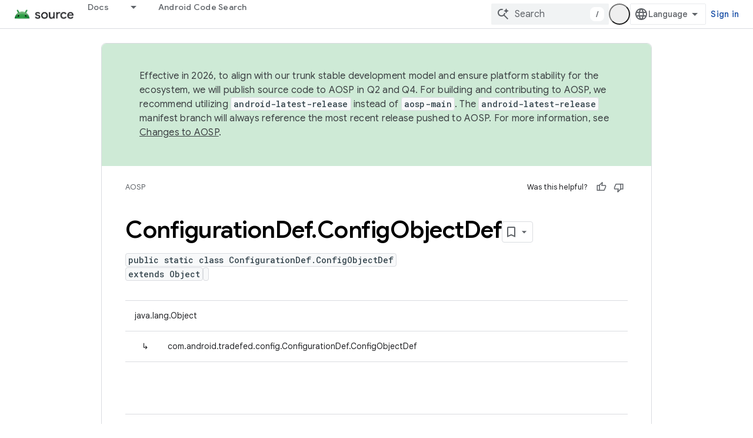

--- FILE ---
content_type: text/html; charset=utf-8
request_url: https://source.android.com/reference/tradefed/com/android/tradefed/config/ConfigurationDef.ConfigObjectDef
body_size: 17290
content:









<!doctype html>
<html 
      lang="en"
      dir="ltr">
  <head>
    <meta name="google-signin-client-id" content="721724668570-nbkv1cfusk7kk4eni4pjvepaus73b13t.apps.googleusercontent.com"><meta name="google-signin-scope"
          content="profile email https://www.googleapis.com/auth/developerprofiles https://www.googleapis.com/auth/developerprofiles.award https://www.googleapis.com/auth/devprofiles.full_control.firstparty"><meta property="og:site_name" content="Android Open Source Project">
    <meta property="og:type" content="website"><meta name="theme-color" content="#34a853"><meta charset="utf-8">
    <meta content="IE=Edge" http-equiv="X-UA-Compatible">
    <meta name="viewport" content="width=device-width, initial-scale=1">
    

    <link rel="manifest" href="/_pwa/androidsource/manifest.json"
          crossorigin="use-credentials">
    <link rel="preconnect" href="//www.gstatic.com" crossorigin>
    <link rel="preconnect" href="//fonts.gstatic.com" crossorigin>
    <link rel="preconnect" href="//fonts.googleapis.com" crossorigin>
    <link rel="preconnect" href="//apis.google.com" crossorigin>
    <link rel="preconnect" href="//www.google-analytics.com" crossorigin><link rel="stylesheet" href="//fonts.googleapis.com/css?family=Google+Sans:400,500,600,700|Google+Sans+Text:400,400italic,500,500italic,600,600italic,700,700italic|Roboto+Mono:400,500,700&display=swap">
      <link rel="stylesheet"
            href="//fonts.googleapis.com/css2?family=Material+Icons&family=Material+Symbols+Outlined&display=block"><link rel="stylesheet" href="https://www.gstatic.com/devrel-devsite/prod/v5f5028bd8220352863507a1bacc6e2ea79a725fdb2dd736f205c6da16a3d00d1/androidsource/css/app.css">
      
        <link rel="stylesheet" href="https://www.gstatic.com/devrel-devsite/prod/v5f5028bd8220352863507a1bacc6e2ea79a725fdb2dd736f205c6da16a3d00d1/androidsource/css/dark-theme.css" disabled>
      <link rel="shortcut icon" href="https://www.gstatic.com/devrel-devsite/prod/v5f5028bd8220352863507a1bacc6e2ea79a725fdb2dd736f205c6da16a3d00d1/androidsource/images/favicon.svg">
    <link rel="apple-touch-icon" href="https://www.gstatic.com/devrel-devsite/prod/v5f5028bd8220352863507a1bacc6e2ea79a725fdb2dd736f205c6da16a3d00d1/androidsource/images/touchicon-180.png"><link rel="canonical" href="https://source.android.com/reference/tradefed/com/android/tradefed/config/ConfigurationDef.ConfigObjectDef"><link rel="search" type="application/opensearchdescription+xml"
            title="Android Open Source Project" href="https://source.android.com/s/opensearch.xml">
      <link rel="alternate" hreflang="en"
          href="https://source.android.com/reference/tradefed/com/android/tradefed/config/ConfigurationDef.ConfigObjectDef" /><link rel="alternate" hreflang="x-default" href="https://source.android.com/reference/tradefed/com/android/tradefed/config/ConfigurationDef.ConfigObjectDef" /><link rel="alternate" hreflang="ar"
          href="https://source.android.com/reference/tradefed/com/android/tradefed/config/ConfigurationDef.ConfigObjectDef?hl=ar" /><link rel="alternate" hreflang="bn"
          href="https://source.android.com/reference/tradefed/com/android/tradefed/config/ConfigurationDef.ConfigObjectDef?hl=bn" /><link rel="alternate" hreflang="zh-Hans"
          href="https://source.android.com/reference/tradefed/com/android/tradefed/config/ConfigurationDef.ConfigObjectDef?hl=zh-cn" /><link rel="alternate" hreflang="zh-Hant"
          href="https://source.android.com/reference/tradefed/com/android/tradefed/config/ConfigurationDef.ConfigObjectDef?hl=zh-tw" /><link rel="alternate" hreflang="fa"
          href="https://source.android.com/reference/tradefed/com/android/tradefed/config/ConfigurationDef.ConfigObjectDef?hl=fa" /><link rel="alternate" hreflang="fr"
          href="https://source.android.com/reference/tradefed/com/android/tradefed/config/ConfigurationDef.ConfigObjectDef?hl=fr" /><link rel="alternate" hreflang="de"
          href="https://source.android.com/reference/tradefed/com/android/tradefed/config/ConfigurationDef.ConfigObjectDef?hl=de" /><link rel="alternate" hreflang="he"
          href="https://source.android.com/reference/tradefed/com/android/tradefed/config/ConfigurationDef.ConfigObjectDef?hl=he" /><link rel="alternate" hreflang="hi"
          href="https://source.android.com/reference/tradefed/com/android/tradefed/config/ConfigurationDef.ConfigObjectDef?hl=hi" /><link rel="alternate" hreflang="id"
          href="https://source.android.com/reference/tradefed/com/android/tradefed/config/ConfigurationDef.ConfigObjectDef?hl=id" /><link rel="alternate" hreflang="it"
          href="https://source.android.com/reference/tradefed/com/android/tradefed/config/ConfigurationDef.ConfigObjectDef?hl=it" /><link rel="alternate" hreflang="ja"
          href="https://source.android.com/reference/tradefed/com/android/tradefed/config/ConfigurationDef.ConfigObjectDef?hl=ja" /><link rel="alternate" hreflang="ko"
          href="https://source.android.com/reference/tradefed/com/android/tradefed/config/ConfigurationDef.ConfigObjectDef?hl=ko" /><link rel="alternate" hreflang="pl"
          href="https://source.android.com/reference/tradefed/com/android/tradefed/config/ConfigurationDef.ConfigObjectDef?hl=pl" /><link rel="alternate" hreflang="pt-BR"
          href="https://source.android.com/reference/tradefed/com/android/tradefed/config/ConfigurationDef.ConfigObjectDef?hl=pt-br" /><link rel="alternate" hreflang="pt"
          href="https://source.android.com/reference/tradefed/com/android/tradefed/config/ConfigurationDef.ConfigObjectDef?hl=pt" /><link rel="alternate" hreflang="ru"
          href="https://source.android.com/reference/tradefed/com/android/tradefed/config/ConfigurationDef.ConfigObjectDef?hl=ru" /><link rel="alternate" hreflang="es-419"
          href="https://source.android.com/reference/tradefed/com/android/tradefed/config/ConfigurationDef.ConfigObjectDef?hl=es-419" /><link rel="alternate" hreflang="th"
          href="https://source.android.com/reference/tradefed/com/android/tradefed/config/ConfigurationDef.ConfigObjectDef?hl=th" /><link rel="alternate" hreflang="tr"
          href="https://source.android.com/reference/tradefed/com/android/tradefed/config/ConfigurationDef.ConfigObjectDef?hl=tr" /><link rel="alternate" hreflang="vi"
          href="https://source.android.com/reference/tradefed/com/android/tradefed/config/ConfigurationDef.ConfigObjectDef?hl=vi" /><title>ConfigurationDef.ConfigObjectDef &nbsp;|&nbsp; Android Open Source Project</title>

<meta property="og:title" content="ConfigurationDef.ConfigObjectDef &nbsp;|&nbsp; Android Open Source Project"><meta property="og:url" content="https://source.android.com/reference/tradefed/com/android/tradefed/config/ConfigurationDef.ConfigObjectDef"><meta property="og:locale" content="en"><script type="application/ld+json">
  {
    "@context": "https://schema.org",
    "@type": "Article",
    
    "headline": "ConfigurationDef.ConfigObjectDef"
  }
</script>
  
  
    
    
    





    
      <link rel="stylesheet" href="/extras.css"></head>
  <body class="color-scheme--light"
        template="page"
        theme="androidsource-theme"
        type="article"
        
        appearance
        
        layout="docs"
        
        
        
        
        
        display-toc
        pending>
  
    <devsite-progress type="indeterminate" id="app-progress"></devsite-progress>
  
  
    <a href="#main-content" class="skip-link button">
      
      Skip to main content
    </a>
    <section class="devsite-wrapper">
      <devsite-cookie-notification-bar></devsite-cookie-notification-bar><devsite-header role="banner" keep-tabs-visible>
  
    





















<div class="devsite-header--inner" data-nosnippet>
  <div class="devsite-top-logo-row-wrapper-wrapper">
    <div class="devsite-top-logo-row-wrapper">
      <div class="devsite-top-logo-row">
        <button type="button" id="devsite-hamburger-menu"
          class="devsite-header-icon-button button-flat material-icons gc-analytics-event"
          data-category="Site-Wide Custom Events"
          data-label="Navigation menu button"
          visually-hidden
          aria-label="Open menu">
        </button>
        
<div class="devsite-product-name-wrapper">

  <a href="/" class="devsite-site-logo-link gc-analytics-event"
   data-category="Site-Wide Custom Events" data-label="Site logo" track-type="globalNav"
   track-name="androidOpenSourceProject" track-metadata-position="nav"
   track-metadata-eventDetail="nav">
  
  <picture>
    
    <source srcset="https://www.gstatic.com/devrel-devsite/prod/v5f5028bd8220352863507a1bacc6e2ea79a725fdb2dd736f205c6da16a3d00d1/androidsource/images/lockup-dark-theme.png"
            media="(prefers-color-scheme: dark)"
            class="devsite-dark-theme">
    
    <img src="https://www.gstatic.com/devrel-devsite/prod/v5f5028bd8220352863507a1bacc6e2ea79a725fdb2dd736f205c6da16a3d00d1/androidsource/images/lockup.png" class="devsite-site-logo" alt="Android Open Source Project">
  </picture>
  
</a>



  
  
  <span class="devsite-product-name">
    <ul class="devsite-breadcrumb-list"
  >
  
  <li class="devsite-breadcrumb-item
             ">
    
    
    
      
      
    
  </li>
  
</ul>
  </span>

</div>
        <div class="devsite-top-logo-row-middle">
          <div class="devsite-header-upper-tabs">
            
              
              
  <devsite-tabs class="upper-tabs">

    <nav class="devsite-tabs-wrapper" aria-label="Upper tabs">
      
        
          <tab class="devsite-dropdown
    
    
    
    ">
  
    <a href="https://source.android.com/docs"
    class="devsite-tabs-content gc-analytics-event "
      track-metadata-eventdetail="https://source.android.com/docs"
    
       track-type="nav"
       track-metadata-position="nav - docs"
       track-metadata-module="primary nav"
       
       
         
           data-category="Site-Wide Custom Events"
         
           data-label="Tab: Docs"
         
           track-name="docs"
         
       >
    Docs
  
    </a>
    
      <button
         aria-haspopup="menu"
         aria-expanded="false"
         aria-label="Dropdown menu for Docs"
         track-type="nav"
         track-metadata-eventdetail="https://source.android.com/docs"
         track-metadata-position="nav - docs"
         track-metadata-module="primary nav"
         
          
            data-category="Site-Wide Custom Events"
          
            data-label="Tab: Docs"
          
            track-name="docs"
          
        
         class="devsite-tabs-dropdown-toggle devsite-icon devsite-icon-arrow-drop-down"></button>
    
  
  <div class="devsite-tabs-dropdown" role="menu" aria-label="submenu" hidden>
    
    <div class="devsite-tabs-dropdown-content">
      
        <div class="devsite-tabs-dropdown-column
                    android-source-tabs-dropdown-column-small">
          
            <ul class="devsite-tabs-dropdown-section
                       ">
              
                <li class="devsite-nav-title" role="heading" tooltip>What&#39;s new?</li>
              
              
              
                <li class="devsite-nav-item">
                  <a href="https://source.android.com/docs/whatsnew/release-notes"
                    
                     track-type="nav"
                     track-metadata-eventdetail="https://source.android.com/docs/whatsnew/release-notes"
                     track-metadata-position="nav - docs"
                     track-metadata-module="tertiary nav"
                     
                       track-metadata-module_headline="what&#39;s new?"
                     
                     tooltip
                  >
                    
                    <div class="devsite-nav-item-title">
                      Release notes
                    </div>
                    
                  </a>
                </li>
              
                <li class="devsite-nav-item">
                  <a href="https://source.android.com/docs/whatsnew/latest-security-bulletins"
                    
                     track-type="nav"
                     track-metadata-eventdetail="https://source.android.com/docs/whatsnew/latest-security-bulletins"
                     track-metadata-position="nav - docs"
                     track-metadata-module="tertiary nav"
                     
                       track-metadata-module_headline="what&#39;s new?"
                     
                     tooltip
                  >
                    
                    <div class="devsite-nav-item-title">
                      Latest security bulletins
                    </div>
                    
                  </a>
                </li>
              
                <li class="devsite-nav-item">
                  <a href="https://source.android.com/docs/whatsnew/latest-cdd"
                    
                     track-type="nav"
                     track-metadata-eventdetail="https://source.android.com/docs/whatsnew/latest-cdd"
                     track-metadata-position="nav - docs"
                     track-metadata-module="tertiary nav"
                     
                       track-metadata-module_headline="what&#39;s new?"
                     
                     tooltip
                  >
                    
                    <div class="devsite-nav-item-title">
                      Latest Compatibility Definition Document (CDD)
                    </div>
                    
                  </a>
                </li>
              
                <li class="devsite-nav-item">
                  <a href="https://source.android.com/docs/whatsnew/site-updates"
                    
                     track-type="nav"
                     track-metadata-eventdetail="https://source.android.com/docs/whatsnew/site-updates"
                     track-metadata-position="nav - docs"
                     track-metadata-module="tertiary nav"
                     
                       track-metadata-module_headline="what&#39;s new?"
                     
                     tooltip
                  >
                    
                    <div class="devsite-nav-item-title">
                      Site updates
                    </div>
                    
                  </a>
                </li>
              
            </ul>
          
            <ul class="devsite-tabs-dropdown-section
                       ">
              
                <li class="devsite-nav-title" role="heading" tooltip>Getting Started</li>
              
              
              
                <li class="devsite-nav-item">
                  <a href="https://source.android.com/docs/setup/about"
                    
                     track-type="nav"
                     track-metadata-eventdetail="https://source.android.com/docs/setup/about"
                     track-metadata-position="nav - docs"
                     track-metadata-module="tertiary nav"
                     
                       track-metadata-module_headline="what&#39;s new?"
                     
                     tooltip
                  >
                    
                    <div class="devsite-nav-item-title">
                      About
                    </div>
                    
                  </a>
                </li>
              
                <li class="devsite-nav-item">
                  <a href="https://source.android.com/docs/setup/start"
                    
                     track-type="nav"
                     track-metadata-eventdetail="https://source.android.com/docs/setup/start"
                     track-metadata-position="nav - docs"
                     track-metadata-module="tertiary nav"
                     
                       track-metadata-module_headline="what&#39;s new?"
                     
                     tooltip
                  >
                    
                    <div class="devsite-nav-item-title">
                      Start
                    </div>
                    
                  </a>
                </li>
              
                <li class="devsite-nav-item">
                  <a href="https://source.android.com/docs/setup/download"
                    
                     track-type="nav"
                     track-metadata-eventdetail="https://source.android.com/docs/setup/download"
                     track-metadata-position="nav - docs"
                     track-metadata-module="tertiary nav"
                     
                       track-metadata-module_headline="what&#39;s new?"
                     
                     tooltip
                  >
                    
                    <div class="devsite-nav-item-title">
                      Download
                    </div>
                    
                  </a>
                </li>
              
                <li class="devsite-nav-item">
                  <a href="https://source.android.com/docs/setup/build"
                    
                     track-type="nav"
                     track-metadata-eventdetail="https://source.android.com/docs/setup/build"
                     track-metadata-position="nav - docs"
                     track-metadata-module="tertiary nav"
                     
                       track-metadata-module_headline="what&#39;s new?"
                     
                     tooltip
                  >
                    
                    <div class="devsite-nav-item-title">
                      Build
                    </div>
                    
                  </a>
                </li>
              
                <li class="devsite-nav-item">
                  <a href="https://source.android.com/docs/setup/test"
                    
                     track-type="nav"
                     track-metadata-eventdetail="https://source.android.com/docs/setup/test"
                     track-metadata-position="nav - docs"
                     track-metadata-module="tertiary nav"
                     
                       track-metadata-module_headline="what&#39;s new?"
                     
                     tooltip
                  >
                    
                    <div class="devsite-nav-item-title">
                      Test
                    </div>
                    
                  </a>
                </li>
              
                <li class="devsite-nav-item">
                  <a href="https://source.android.com/docs/setup/create/coding-tasks"
                    
                     track-type="nav"
                     track-metadata-eventdetail="https://source.android.com/docs/setup/create/coding-tasks"
                     track-metadata-position="nav - docs"
                     track-metadata-module="tertiary nav"
                     
                       track-metadata-module_headline="what&#39;s new?"
                     
                     tooltip
                  >
                    
                    <div class="devsite-nav-item-title">
                      Create
                    </div>
                    
                  </a>
                </li>
              
                <li class="devsite-nav-item">
                  <a href="https://source.android.com/docs/setup/contribute"
                    
                     track-type="nav"
                     track-metadata-eventdetail="https://source.android.com/docs/setup/contribute"
                     track-metadata-position="nav - docs"
                     track-metadata-module="tertiary nav"
                     
                       track-metadata-module_headline="what&#39;s new?"
                     
                     tooltip
                  >
                    
                    <div class="devsite-nav-item-title">
                      Contribute
                    </div>
                    
                  </a>
                </li>
              
                <li class="devsite-nav-item">
                  <a href="https://source.android.com/docs/setup/community/cofc"
                    
                     track-type="nav"
                     track-metadata-eventdetail="https://source.android.com/docs/setup/community/cofc"
                     track-metadata-position="nav - docs"
                     track-metadata-module="tertiary nav"
                     
                       track-metadata-module_headline="what&#39;s new?"
                     
                     tooltip
                  >
                    
                    <div class="devsite-nav-item-title">
                      Community
                    </div>
                    
                  </a>
                </li>
              
                <li class="devsite-nav-item">
                  <a href="https://source.android.com/docs/setup/reference"
                    
                     track-type="nav"
                     track-metadata-eventdetail="https://source.android.com/docs/setup/reference"
                     track-metadata-position="nav - docs"
                     track-metadata-module="tertiary nav"
                     
                       track-metadata-module_headline="what&#39;s new?"
                     
                     tooltip
                  >
                    
                    <div class="devsite-nav-item-title">
                      Tools, build, and related reference
                    </div>
                    
                  </a>
                </li>
              
            </ul>
          
            <ul class="devsite-tabs-dropdown-section
                       ">
              
                <li class="devsite-nav-title" role="heading" tooltip>Security</li>
              
              
              
                <li class="devsite-nav-item">
                  <a href="https://source.android.com/docs/security/overview"
                    
                     track-type="nav"
                     track-metadata-eventdetail="https://source.android.com/docs/security/overview"
                     track-metadata-position="nav - docs"
                     track-metadata-module="tertiary nav"
                     
                       track-metadata-module_headline="what&#39;s new?"
                     
                     tooltip
                  >
                    
                    <div class="devsite-nav-item-title">
                      Overview
                    </div>
                    
                  </a>
                </li>
              
                <li class="devsite-nav-item">
                  <a href="https://source.android.com/docs/security/bulletin"
                    
                     track-type="nav"
                     track-metadata-eventdetail="https://source.android.com/docs/security/bulletin"
                     track-metadata-position="nav - docs"
                     track-metadata-module="tertiary nav"
                     
                       track-metadata-module_headline="what&#39;s new?"
                     
                     tooltip
                  >
                    
                    <div class="devsite-nav-item-title">
                      Bulletins
                    </div>
                    
                  </a>
                </li>
              
                <li class="devsite-nav-item">
                  <a href="https://source.android.com/docs/security/features"
                    
                     track-type="nav"
                     track-metadata-eventdetail="https://source.android.com/docs/security/features"
                     track-metadata-position="nav - docs"
                     track-metadata-module="tertiary nav"
                     
                       track-metadata-module_headline="what&#39;s new?"
                     
                     tooltip
                  >
                    
                    <div class="devsite-nav-item-title">
                      Features
                    </div>
                    
                  </a>
                </li>
              
                <li class="devsite-nav-item">
                  <a href="https://source.android.com/docs/security/test/fuzz-sanitize"
                    
                     track-type="nav"
                     track-metadata-eventdetail="https://source.android.com/docs/security/test/fuzz-sanitize"
                     track-metadata-position="nav - docs"
                     track-metadata-module="tertiary nav"
                     
                       track-metadata-module_headline="what&#39;s new?"
                     
                     tooltip
                  >
                    
                    <div class="devsite-nav-item-title">
                      Testing
                    </div>
                    
                  </a>
                </li>
              
                <li class="devsite-nav-item">
                  <a href="https://source.android.com/docs/security/best-practices"
                    
                     track-type="nav"
                     track-metadata-eventdetail="https://source.android.com/docs/security/best-practices"
                     track-metadata-position="nav - docs"
                     track-metadata-module="tertiary nav"
                     
                       track-metadata-module_headline="what&#39;s new?"
                     
                     tooltip
                  >
                    
                    <div class="devsite-nav-item-title">
                      Best Practices
                    </div>
                    
                  </a>
                </li>
              
            </ul>
          
        </div>
      
        <div class="devsite-tabs-dropdown-column
                    android-source-tabs-dropdown-column-small">
          
            <ul class="devsite-tabs-dropdown-section
                       ">
              
                <li class="devsite-nav-title" role="heading" tooltip>Core Topics</li>
              
              
              
                <li class="devsite-nav-item">
                  <a href="https://source.android.com/docs/core/architecture"
                    
                     track-type="nav"
                     track-metadata-eventdetail="https://source.android.com/docs/core/architecture"
                     track-metadata-position="nav - docs"
                     track-metadata-module="tertiary nav"
                     
                       track-metadata-module_headline="core topics"
                     
                     tooltip
                  >
                    
                    <div class="devsite-nav-item-title">
                      Architecture
                    </div>
                    
                  </a>
                </li>
              
                <li class="devsite-nav-item">
                  <a href="https://source.android.com/docs/core/audio"
                    
                     track-type="nav"
                     track-metadata-eventdetail="https://source.android.com/docs/core/audio"
                     track-metadata-position="nav - docs"
                     track-metadata-module="tertiary nav"
                     
                       track-metadata-module_headline="core topics"
                     
                     tooltip
                  >
                    
                    <div class="devsite-nav-item-title">
                      Audio
                    </div>
                    
                  </a>
                </li>
              
                <li class="devsite-nav-item">
                  <a href="https://source.android.com/docs/core/camera"
                    
                     track-type="nav"
                     track-metadata-eventdetail="https://source.android.com/docs/core/camera"
                     track-metadata-position="nav - docs"
                     track-metadata-module="tertiary nav"
                     
                       track-metadata-module_headline="core topics"
                     
                     tooltip
                  >
                    
                    <div class="devsite-nav-item-title">
                      Camera
                    </div>
                    
                  </a>
                </li>
              
                <li class="devsite-nav-item">
                  <a href="https://source.android.com/docs/core/connect"
                    
                     track-type="nav"
                     track-metadata-eventdetail="https://source.android.com/docs/core/connect"
                     track-metadata-position="nav - docs"
                     track-metadata-module="tertiary nav"
                     
                       track-metadata-module_headline="core topics"
                     
                     tooltip
                  >
                    
                    <div class="devsite-nav-item-title">
                      Connectivity
                    </div>
                    
                  </a>
                </li>
              
                <li class="devsite-nav-item">
                  <a href="https://source.android.com/docs/core/data"
                    
                     track-type="nav"
                     track-metadata-eventdetail="https://source.android.com/docs/core/data"
                     track-metadata-position="nav - docs"
                     track-metadata-module="tertiary nav"
                     
                       track-metadata-module_headline="core topics"
                     
                     tooltip
                  >
                    
                    <div class="devsite-nav-item-title">
                      Data
                    </div>
                    
                  </a>
                </li>
              
                <li class="devsite-nav-item">
                  <a href="https://source.android.com/docs/core/display"
                    
                     track-type="nav"
                     track-metadata-eventdetail="https://source.android.com/docs/core/display"
                     track-metadata-position="nav - docs"
                     track-metadata-module="tertiary nav"
                     
                       track-metadata-module_headline="core topics"
                     
                     tooltip
                  >
                    
                    <div class="devsite-nav-item-title">
                      Display
                    </div>
                    
                  </a>
                </li>
              
                <li class="devsite-nav-item">
                  <a href="https://source.android.com/docs/core/fonts/custom-font-fallback"
                    
                     track-type="nav"
                     track-metadata-eventdetail="https://source.android.com/docs/core/fonts/custom-font-fallback"
                     track-metadata-position="nav - docs"
                     track-metadata-module="tertiary nav"
                     
                       track-metadata-module_headline="core topics"
                     
                     tooltip
                  >
                    
                    <div class="devsite-nav-item-title">
                      Fonts
                    </div>
                    
                  </a>
                </li>
              
                <li class="devsite-nav-item">
                  <a href="https://source.android.com/docs/core/graphics"
                    
                     track-type="nav"
                     track-metadata-eventdetail="https://source.android.com/docs/core/graphics"
                     track-metadata-position="nav - docs"
                     track-metadata-module="tertiary nav"
                     
                       track-metadata-module_headline="core topics"
                     
                     tooltip
                  >
                    
                    <div class="devsite-nav-item-title">
                      Graphics
                    </div>
                    
                  </a>
                </li>
              
                <li class="devsite-nav-item">
                  <a href="https://source.android.com/docs/core/interaction"
                    
                     track-type="nav"
                     track-metadata-eventdetail="https://source.android.com/docs/core/interaction"
                     track-metadata-position="nav - docs"
                     track-metadata-module="tertiary nav"
                     
                       track-metadata-module_headline="core topics"
                     
                     tooltip
                  >
                    
                    <div class="devsite-nav-item-title">
                      Interaction
                    </div>
                    
                  </a>
                </li>
              
                <li class="devsite-nav-item">
                  <a href="https://source.android.com/docs/core/media"
                    
                     track-type="nav"
                     track-metadata-eventdetail="https://source.android.com/docs/core/media"
                     track-metadata-position="nav - docs"
                     track-metadata-module="tertiary nav"
                     
                       track-metadata-module_headline="core topics"
                     
                     tooltip
                  >
                    
                    <div class="devsite-nav-item-title">
                      Media
                    </div>
                    
                  </a>
                </li>
              
                <li class="devsite-nav-item">
                  <a href="https://source.android.com/docs/core/perf"
                    
                     track-type="nav"
                     track-metadata-eventdetail="https://source.android.com/docs/core/perf"
                     track-metadata-position="nav - docs"
                     track-metadata-module="tertiary nav"
                     
                       track-metadata-module_headline="core topics"
                     
                     tooltip
                  >
                    
                    <div class="devsite-nav-item-title">
                      Performance
                    </div>
                    
                  </a>
                </li>
              
                <li class="devsite-nav-item">
                  <a href="https://source.android.com/docs/core/permissions"
                    
                     track-type="nav"
                     track-metadata-eventdetail="https://source.android.com/docs/core/permissions"
                     track-metadata-position="nav - docs"
                     track-metadata-module="tertiary nav"
                     
                       track-metadata-module_headline="core topics"
                     
                     tooltip
                  >
                    
                    <div class="devsite-nav-item-title">
                      Permissions
                    </div>
                    
                  </a>
                </li>
              
                <li class="devsite-nav-item">
                  <a href="https://source.android.com/docs/core/power"
                    
                     track-type="nav"
                     track-metadata-eventdetail="https://source.android.com/docs/core/power"
                     track-metadata-position="nav - docs"
                     track-metadata-module="tertiary nav"
                     
                       track-metadata-module_headline="core topics"
                     
                     tooltip
                  >
                    
                    <div class="devsite-nav-item-title">
                      Power
                    </div>
                    
                  </a>
                </li>
              
                <li class="devsite-nav-item">
                  <a href="https://source.android.com/docs/core/runtime"
                    
                     track-type="nav"
                     track-metadata-eventdetail="https://source.android.com/docs/core/runtime"
                     track-metadata-position="nav - docs"
                     track-metadata-module="tertiary nav"
                     
                       track-metadata-module_headline="core topics"
                     
                     tooltip
                  >
                    
                    <div class="devsite-nav-item-title">
                      Runtime
                    </div>
                    
                  </a>
                </li>
              
                <li class="devsite-nav-item">
                  <a href="https://source.android.com/docs/core/settings"
                    
                     track-type="nav"
                     track-metadata-eventdetail="https://source.android.com/docs/core/settings"
                     track-metadata-position="nav - docs"
                     track-metadata-module="tertiary nav"
                     
                       track-metadata-module_headline="core topics"
                     
                     tooltip
                  >
                    
                    <div class="devsite-nav-item-title">
                      Settings
                    </div>
                    
                  </a>
                </li>
              
                <li class="devsite-nav-item">
                  <a href="https://source.android.com/docs/core/storage"
                    
                     track-type="nav"
                     track-metadata-eventdetail="https://source.android.com/docs/core/storage"
                     track-metadata-position="nav - docs"
                     track-metadata-module="tertiary nav"
                     
                       track-metadata-module_headline="core topics"
                     
                     tooltip
                  >
                    
                    <div class="devsite-nav-item-title">
                      Storage
                    </div>
                    
                  </a>
                </li>
              
                <li class="devsite-nav-item">
                  <a href="https://source.android.com/docs/core/tests"
                    
                     track-type="nav"
                     track-metadata-eventdetail="https://source.android.com/docs/core/tests"
                     track-metadata-position="nav - docs"
                     track-metadata-module="tertiary nav"
                     
                       track-metadata-module_headline="core topics"
                     
                     tooltip
                  >
                    
                    <div class="devsite-nav-item-title">
                      Tests
                    </div>
                    
                  </a>
                </li>
              
                <li class="devsite-nav-item">
                  <a href="https://source.android.com/docs/core/ota"
                    
                     track-type="nav"
                     track-metadata-eventdetail="https://source.android.com/docs/core/ota"
                     track-metadata-position="nav - docs"
                     track-metadata-module="tertiary nav"
                     
                       track-metadata-module_headline="core topics"
                     
                     tooltip
                  >
                    
                    <div class="devsite-nav-item-title">
                      Updates
                    </div>
                    
                  </a>
                </li>
              
                <li class="devsite-nav-item">
                  <a href="https://source.android.com/docs/core/virtualization"
                    
                     track-type="nav"
                     track-metadata-eventdetail="https://source.android.com/docs/core/virtualization"
                     track-metadata-position="nav - docs"
                     track-metadata-module="tertiary nav"
                     
                       track-metadata-module_headline="core topics"
                     
                     tooltip
                  >
                    
                    <div class="devsite-nav-item-title">
                      Virtualization
                    </div>
                    
                  </a>
                </li>
              
            </ul>
          
        </div>
      
        <div class="devsite-tabs-dropdown-column
                    android-source-tabs-dropdown-column-small">
          
            <ul class="devsite-tabs-dropdown-section
                       ">
              
                <li class="devsite-nav-title" role="heading" tooltip>Compatibility</li>
              
              
              
                <li class="devsite-nav-item">
                  <a href="https://source.android.com/docs/compatibility/cdd"
                    
                     track-type="nav"
                     track-metadata-eventdetail="https://source.android.com/docs/compatibility/cdd"
                     track-metadata-position="nav - docs"
                     track-metadata-module="tertiary nav"
                     
                       track-metadata-module_headline="compatibility"
                     
                     tooltip
                  >
                    
                    <div class="devsite-nav-item-title">
                      Compatibility Definition Document (CDD)
                    </div>
                    
                  </a>
                </li>
              
                <li class="devsite-nav-item">
                  <a href="https://source.android.com/docs/compatibility/cts"
                    
                     track-type="nav"
                     track-metadata-eventdetail="https://source.android.com/docs/compatibility/cts"
                     track-metadata-position="nav - docs"
                     track-metadata-module="tertiary nav"
                     
                       track-metadata-module_headline="compatibility"
                     
                     tooltip
                  >
                    
                    <div class="devsite-nav-item-title">
                      Compatibility Test Suite (CTS)
                    </div>
                    
                  </a>
                </li>
              
            </ul>
          
            <ul class="devsite-tabs-dropdown-section
                       ">
              
                <li class="devsite-nav-title" role="heading" tooltip>Android Devices</li>
              
              
              
                <li class="devsite-nav-item">
                  <a href="https://source.android.com/docs/devices/cuttlefish"
                    
                     track-type="nav"
                     track-metadata-eventdetail="https://source.android.com/docs/devices/cuttlefish"
                     track-metadata-position="nav - docs"
                     track-metadata-module="tertiary nav"
                     
                       track-metadata-module_headline="compatibility"
                     
                     tooltip
                  >
                    
                    <div class="devsite-nav-item-title">
                      Cuttlefish
                    </div>
                    
                  </a>
                </li>
              
                <li class="devsite-nav-item">
                  <a href="https://source.android.com/docs/devices/admin"
                    
                     track-type="nav"
                     track-metadata-eventdetail="https://source.android.com/docs/devices/admin"
                     track-metadata-position="nav - docs"
                     track-metadata-module="tertiary nav"
                     
                       track-metadata-module_headline="compatibility"
                     
                     tooltip
                  >
                    
                    <div class="devsite-nav-item-title">
                      Enterprise
                    </div>
                    
                  </a>
                </li>
              
                <li class="devsite-nav-item">
                  <a href="https://source.android.com/docs/devices/tv"
                    
                     track-type="nav"
                     track-metadata-eventdetail="https://source.android.com/docs/devices/tv"
                     track-metadata-position="nav - docs"
                     track-metadata-module="tertiary nav"
                     
                       track-metadata-module_headline="compatibility"
                     
                     tooltip
                  >
                    
                    <div class="devsite-nav-item-title">
                      TV
                    </div>
                    
                  </a>
                </li>
              
            </ul>
          
            <ul class="devsite-tabs-dropdown-section
                       ">
              
                <li class="devsite-nav-title" role="heading" tooltip>Automotive</li>
              
              
              
                <li class="devsite-nav-item">
                  <a href="https://source.android.com/docs/automotive/start/what_automotive"
                    
                     track-type="nav"
                     track-metadata-eventdetail="https://source.android.com/docs/automotive/start/what_automotive"
                     track-metadata-position="nav - docs"
                     track-metadata-module="tertiary nav"
                     
                       track-metadata-module_headline="compatibility"
                     
                     tooltip
                  >
                    
                    <div class="devsite-nav-item-title">
                      Get Started
                    </div>
                    
                  </a>
                </li>
              
                <li class="devsite-nav-item">
                  <a href="https://source.android.com/docs/automotive/guidelines"
                    
                     track-type="nav"
                     track-metadata-eventdetail="https://source.android.com/docs/automotive/guidelines"
                     track-metadata-position="nav - docs"
                     track-metadata-module="tertiary nav"
                     
                       track-metadata-module_headline="compatibility"
                     
                     tooltip
                  >
                    
                    <div class="devsite-nav-item-title">
                      Guidelines for Development
                    </div>
                    
                  </a>
                </li>
              
                <li class="devsite-nav-item">
                  <a href="https://source.android.com/docs/automotive/dev-tools"
                    
                     track-type="nav"
                     track-metadata-eventdetail="https://source.android.com/docs/automotive/dev-tools"
                     track-metadata-position="nav - docs"
                     track-metadata-module="tertiary nav"
                     
                       track-metadata-module_headline="compatibility"
                     
                     tooltip
                  >
                    
                    <div class="devsite-nav-item-title">
                      Development Tools
                    </div>
                    
                  </a>
                </li>
              
                <li class="devsite-nav-item">
                  <a href="https://source.android.com/docs/automotive/tools"
                    
                     track-type="nav"
                     track-metadata-eventdetail="https://source.android.com/docs/automotive/tools"
                     track-metadata-position="nav - docs"
                     track-metadata-module="tertiary nav"
                     
                       track-metadata-module_headline="compatibility"
                     
                     tooltip
                  >
                    
                    <div class="devsite-nav-item-title">
                      Testing Tools and Infrastructure
                    </div>
                    
                  </a>
                </li>
              
                <li class="devsite-nav-item">
                  <a href="https://source.android.com/docs/automotive/start/releases"
                    
                     track-type="nav"
                     track-metadata-eventdetail="https://source.android.com/docs/automotive/start/releases"
                     track-metadata-position="nav - docs"
                     track-metadata-module="tertiary nav"
                     
                       track-metadata-module_headline="compatibility"
                     
                     tooltip
                  >
                    
                    <div class="devsite-nav-item-title">
                      Release Details
                    </div>
                    
                  </a>
                </li>
              
            </ul>
          
            <ul class="devsite-tabs-dropdown-section
                       ">
              
                <li class="devsite-nav-title" role="heading" tooltip>Reference</li>
              
              
              
                <li class="devsite-nav-item">
                  <a href="https://source.android.com/reference/hidl"
                    
                     track-type="nav"
                     track-metadata-eventdetail="https://source.android.com/reference/hidl"
                     track-metadata-position="nav - docs"
                     track-metadata-module="tertiary nav"
                     
                       track-metadata-module_headline="compatibility"
                     
                     tooltip
                  >
                    
                    <div class="devsite-nav-item-title">
                      HIDL
                    </div>
                    
                  </a>
                </li>
              
                <li class="devsite-nav-item">
                  <a href="https://source.android.com/reference/hal"
                    
                     track-type="nav"
                     track-metadata-eventdetail="https://source.android.com/reference/hal"
                     track-metadata-position="nav - docs"
                     track-metadata-module="tertiary nav"
                     
                       track-metadata-module_headline="compatibility"
                     
                     tooltip
                  >
                    
                    <div class="devsite-nav-item-title">
                      HAL
                    </div>
                    
                  </a>
                </li>
              
                <li class="devsite-nav-item">
                  <a href="https://source.android.com/reference/tradefed/classes"
                    
                     track-type="nav"
                     track-metadata-eventdetail="https://source.android.com/reference/tradefed/classes"
                     track-metadata-position="nav - docs"
                     track-metadata-module="tertiary nav"
                     
                       track-metadata-module_headline="compatibility"
                     
                     tooltip
                  >
                    
                    <div class="devsite-nav-item-title">
                      Trade Federation
                    </div>
                    
                  </a>
                </li>
              
                <li class="devsite-nav-item">
                  <a href="https://source.android.com/reference/sts/classes"
                    
                     track-type="nav"
                     track-metadata-eventdetail="https://source.android.com/reference/sts/classes"
                     track-metadata-position="nav - docs"
                     track-metadata-module="tertiary nav"
                     
                       track-metadata-module_headline="compatibility"
                     
                     tooltip
                  >
                    
                    <div class="devsite-nav-item-title">
                      Security Test Suite
                    </div>
                    
                  </a>
                </li>
              
            </ul>
          
        </div>
      
    </div>
  </div>
</tab>
        
      
        
          <tab  >
            
    <a href="https://cs.android.com/android/platform/superproject"
    class="devsite-tabs-content gc-analytics-event "
      track-metadata-eventdetail="https://cs.android.com/android/platform/superproject"
    
       track-type="nav"
       track-metadata-position="nav - android code search"
       track-metadata-module="primary nav"
       
       
         
           data-category="Site-Wide Custom Events"
         
           data-label="Tab: Android Code Search"
         
           track-name="android code search"
         
       >
    Android Code Search
  
    </a>
    
  
          </tab>
        
      
    </nav>

  </devsite-tabs>

            
           </div>
          
<devsite-search
    enable-signin
    enable-search
    enable-suggestions
      enable-query-completion
    
    enable-search-summaries
    project-name="Android Open Source Project"
    tenant-name="Android Open Source Project"
    
    
    
    
    
    >
  <form class="devsite-search-form" action="https://source.android.com/s/results" method="GET">
    <div class="devsite-search-container">
      <button type="button"
              search-open
              class="devsite-search-button devsite-header-icon-button button-flat material-icons"
              
              aria-label="Open search"></button>
      <div class="devsite-searchbox">
        <input
          aria-activedescendant=""
          aria-autocomplete="list"
          
          aria-label="Search"
          aria-expanded="false"
          aria-haspopup="listbox"
          autocomplete="off"
          class="devsite-search-field devsite-search-query"
          name="q"
          
          placeholder="Search"
          role="combobox"
          type="text"
          value=""
          >
          <div class="devsite-search-image material-icons" aria-hidden="true">
            
              <svg class="devsite-search-ai-image" width="24" height="24" viewBox="0 0 24 24" fill="none" xmlns="http://www.w3.org/2000/svg">
                  <g clip-path="url(#clip0_6641_386)">
                    <path d="M19.6 21L13.3 14.7C12.8 15.1 12.225 15.4167 11.575 15.65C10.925 15.8833 10.2333 16 9.5 16C7.68333 16 6.14167 15.375 4.875 14.125C3.625 12.8583 3 11.3167 3 9.5C3 7.68333 3.625 6.15 4.875 4.9C6.14167 3.63333 7.68333 3 9.5 3C10.0167 3 10.5167 3.05833 11 3.175C11.4833 3.275 11.9417 3.43333 12.375 3.65L10.825 5.2C10.6083 5.13333 10.3917 5.08333 10.175 5.05C9.95833 5.01667 9.73333 5 9.5 5C8.25 5 7.18333 5.44167 6.3 6.325C5.43333 7.19167 5 8.25 5 9.5C5 10.75 5.43333 11.8167 6.3 12.7C7.18333 13.5667 8.25 14 9.5 14C10.6667 14 11.6667 13.625 12.5 12.875C13.35 12.1083 13.8417 11.15 13.975 10H15.975C15.925 10.6333 15.7833 11.2333 15.55 11.8C15.3333 12.3667 15.05 12.8667 14.7 13.3L21 19.6L19.6 21ZM17.5 12C17.5 10.4667 16.9667 9.16667 15.9 8.1C14.8333 7.03333 13.5333 6.5 12 6.5C13.5333 6.5 14.8333 5.96667 15.9 4.9C16.9667 3.83333 17.5 2.53333 17.5 0.999999C17.5 2.53333 18.0333 3.83333 19.1 4.9C20.1667 5.96667 21.4667 6.5 23 6.5C21.4667 6.5 20.1667 7.03333 19.1 8.1C18.0333 9.16667 17.5 10.4667 17.5 12Z" fill="#5F6368"/>
                  </g>
                <defs>
                <clipPath id="clip0_6641_386">
                <rect width="24" height="24" fill="white"/>
                </clipPath>
                </defs>
              </svg>
            
          </div>
          <div class="devsite-search-shortcut-icon-container" aria-hidden="true">
            <kbd class="devsite-search-shortcut-icon">/</kbd>
          </div>
      </div>
    </div>
  </form>
  <button type="button"
          search-close
          class="devsite-search-button devsite-header-icon-button button-flat material-icons"
          
          aria-label="Close search"></button>
</devsite-search>

        </div>

        

          

          

          <devsite-appearance-selector></devsite-appearance-selector>

          
<devsite-language-selector>
  <ul role="presentation">
    
    
    <li role="presentation">
      <a role="menuitem" lang="en"
        >English</a>
    </li>
    
    <li role="presentation">
      <a role="menuitem" lang="de"
        >Deutsch</a>
    </li>
    
    <li role="presentation">
      <a role="menuitem" lang="es_419"
        >Español – América Latina</a>
    </li>
    
    <li role="presentation">
      <a role="menuitem" lang="fr"
        >Français</a>
    </li>
    
    <li role="presentation">
      <a role="menuitem" lang="id"
        >Indonesia</a>
    </li>
    
    <li role="presentation">
      <a role="menuitem" lang="it"
        >Italiano</a>
    </li>
    
    <li role="presentation">
      <a role="menuitem" lang="pl"
        >Polski</a>
    </li>
    
    <li role="presentation">
      <a role="menuitem" lang="pt"
        >Português</a>
    </li>
    
    <li role="presentation">
      <a role="menuitem" lang="pt_br"
        >Português – Brasil</a>
    </li>
    
    <li role="presentation">
      <a role="menuitem" lang="vi"
        >Tiếng Việt</a>
    </li>
    
    <li role="presentation">
      <a role="menuitem" lang="tr"
        >Türkçe</a>
    </li>
    
    <li role="presentation">
      <a role="menuitem" lang="ru"
        >Русский</a>
    </li>
    
    <li role="presentation">
      <a role="menuitem" lang="he"
        >עברית</a>
    </li>
    
    <li role="presentation">
      <a role="menuitem" lang="ar"
        >العربيّة</a>
    </li>
    
    <li role="presentation">
      <a role="menuitem" lang="fa"
        >فارسی</a>
    </li>
    
    <li role="presentation">
      <a role="menuitem" lang="hi"
        >हिंदी</a>
    </li>
    
    <li role="presentation">
      <a role="menuitem" lang="bn"
        >বাংলা</a>
    </li>
    
    <li role="presentation">
      <a role="menuitem" lang="th"
        >ภาษาไทย</a>
    </li>
    
    <li role="presentation">
      <a role="menuitem" lang="zh_cn"
        >中文 – 简体</a>
    </li>
    
    <li role="presentation">
      <a role="menuitem" lang="zh_tw"
        >中文 – 繁體</a>
    </li>
    
    <li role="presentation">
      <a role="menuitem" lang="ja"
        >日本語</a>
    </li>
    
    <li role="presentation">
      <a role="menuitem" lang="ko"
        >한국어</a>
    </li>
    
  </ul>
</devsite-language-selector>


          

        

        
          <devsite-user 
                        
                        
                          enable-profiles
                        
                        
                        id="devsite-user">
            
              
              <span class="button devsite-top-button" aria-hidden="true" visually-hidden>Sign in</span>
            
          </devsite-user>
        
        
        
      </div>
    </div>
  </div>



  <div class="devsite-collapsible-section
    
      devsite-header-no-lower-tabs
    ">
    <div class="devsite-header-background">
      
        
      
      
    </div>
  </div>

</div>



  
</devsite-header>
      <devsite-book-nav scrollbars hidden>
        
          





















<div class="devsite-book-nav-filter"
     hidden>
  <span class="filter-list-icon material-icons" aria-hidden="true"></span>
  <input type="text"
         placeholder="Filter"
         
         aria-label="Type to filter"
         role="searchbox">
  
  <span class="filter-clear-button hidden"
        data-title="Clear filter"
        aria-label="Clear filter"
        role="button"
        tabindex="0"></span>
</div>

<nav class="devsite-book-nav devsite-nav nocontent"
     aria-label="Side menu">
  <div class="devsite-mobile-header">
    <button type="button"
            id="devsite-close-nav"
            class="devsite-header-icon-button button-flat material-icons gc-analytics-event"
            data-category="Site-Wide Custom Events"
            data-label="Close navigation"
            aria-label="Close navigation">
    </button>
    <div class="devsite-product-name-wrapper">

  <a href="/" class="devsite-site-logo-link gc-analytics-event"
   data-category="Site-Wide Custom Events" data-label="Site logo" track-type="globalNav"
   track-name="androidOpenSourceProject" track-metadata-position="nav"
   track-metadata-eventDetail="nav">
  
  <picture>
    
    <source srcset="https://www.gstatic.com/devrel-devsite/prod/v5f5028bd8220352863507a1bacc6e2ea79a725fdb2dd736f205c6da16a3d00d1/androidsource/images/lockup-dark-theme.png"
            media="(prefers-color-scheme: dark)"
            class="devsite-dark-theme">
    
    <img src="https://www.gstatic.com/devrel-devsite/prod/v5f5028bd8220352863507a1bacc6e2ea79a725fdb2dd736f205c6da16a3d00d1/androidsource/images/lockup.png" class="devsite-site-logo" alt="Android Open Source Project">
  </picture>
  
</a>


  
      <span class="devsite-product-name">
        
        
        <ul class="devsite-breadcrumb-list"
  >
  
  <li class="devsite-breadcrumb-item
             ">
    
    
    
      
      
    
  </li>
  
</ul>
      </span>
    

</div>
  </div>

  <div class="devsite-book-nav-wrapper">
    <div class="devsite-mobile-nav-top">
      
        <ul class="devsite-nav-list">
          
            <li class="devsite-nav-item">
              
  
  <a href="/docs"
    
       class="devsite-nav-title gc-analytics-event
              
              "
    

    
      
        data-category="Site-Wide Custom Events"
      
        data-label="Tab: Docs"
      
        track-name="docs"
      
    
     data-category="Site-Wide Custom Events"
     data-label="Responsive Tab: Docs"
     track-type="globalNav"
     track-metadata-eventDetail="globalMenu"
     track-metadata-position="nav">
  
    <span class="devsite-nav-text" tooltip >
      Docs
   </span>
    
  
  </a>
  

  
    <ul class="devsite-nav-responsive-tabs devsite-nav-has-menu
               ">
      
<li class="devsite-nav-item">

  
  <span
    
       class="devsite-nav-title"
       tooltip
    
    
      
        data-category="Site-Wide Custom Events"
      
        data-label="Tab: Docs"
      
        track-name="docs"
      
    >
  
    <span class="devsite-nav-text" tooltip menu="Docs">
      More
   </span>
    
    <span class="devsite-nav-icon material-icons" data-icon="forward"
          menu="Docs">
    </span>
    
  
  </span>
  

</li>

    </ul>
  
              
            </li>
          
            <li class="devsite-nav-item">
              
  
  <a href="https://cs.android.com/android/platform/superproject"
    
       class="devsite-nav-title gc-analytics-event
              
              "
    

    
      
        data-category="Site-Wide Custom Events"
      
        data-label="Tab: Android Code Search"
      
        track-name="android code search"
      
    
     data-category="Site-Wide Custom Events"
     data-label="Responsive Tab: Android Code Search"
     track-type="globalNav"
     track-metadata-eventDetail="globalMenu"
     track-metadata-position="nav">
  
    <span class="devsite-nav-text" tooltip >
      Android Code Search
   </span>
    
  
  </a>
  

  
              
            </li>
          
          
          
        </ul>
      
    </div>
    
      <div class="devsite-mobile-nav-bottom">
        
        
          
    
      
      <ul class="devsite-nav-list" menu="Docs"
          aria-label="Side menu" hidden>
        
          
            
              
<li class="devsite-nav-item devsite-nav-heading">

  
  <span
    
       class="devsite-nav-title"
       tooltip
    
    >
  
    <span class="devsite-nav-text" tooltip >
      What&#39;s new?
   </span>
    
  
  </span>
  

</li>

            
            
              
<li class="devsite-nav-item">

  
  <a href="/docs/whatsnew/release-notes"
    
       class="devsite-nav-title gc-analytics-event
              
              "
    

    
     data-category="Site-Wide Custom Events"
     data-label="Responsive Tab: Release notes"
     track-type="navMenu"
     track-metadata-eventDetail="globalMenu"
     track-metadata-position="nav">
  
    <span class="devsite-nav-text" tooltip >
      Release notes
   </span>
    
  
  </a>
  

</li>

            
              
<li class="devsite-nav-item">

  
  <a href="/docs/whatsnew/latest-security-bulletins"
    
       class="devsite-nav-title gc-analytics-event
              
              "
    

    
     data-category="Site-Wide Custom Events"
     data-label="Responsive Tab: Latest security bulletins"
     track-type="navMenu"
     track-metadata-eventDetail="globalMenu"
     track-metadata-position="nav">
  
    <span class="devsite-nav-text" tooltip >
      Latest security bulletins
   </span>
    
  
  </a>
  

</li>

            
              
<li class="devsite-nav-item">

  
  <a href="/docs/whatsnew/latest-cdd"
    
       class="devsite-nav-title gc-analytics-event
              
              "
    

    
     data-category="Site-Wide Custom Events"
     data-label="Responsive Tab: Latest Compatibility Definition Document (CDD)"
     track-type="navMenu"
     track-metadata-eventDetail="globalMenu"
     track-metadata-position="nav">
  
    <span class="devsite-nav-text" tooltip >
      Latest Compatibility Definition Document (CDD)
   </span>
    
  
  </a>
  

</li>

            
              
<li class="devsite-nav-item">

  
  <a href="/docs/whatsnew/site-updates"
    
       class="devsite-nav-title gc-analytics-event
              
              "
    

    
     data-category="Site-Wide Custom Events"
     data-label="Responsive Tab: Site updates"
     track-type="navMenu"
     track-metadata-eventDetail="globalMenu"
     track-metadata-position="nav">
  
    <span class="devsite-nav-text" tooltip >
      Site updates
   </span>
    
  
  </a>
  

</li>

            
          
            
              
<li class="devsite-nav-item devsite-nav-heading">

  
  <span
    
       class="devsite-nav-title"
       tooltip
    
    >
  
    <span class="devsite-nav-text" tooltip >
      Getting Started
   </span>
    
  
  </span>
  

</li>

            
            
              
<li class="devsite-nav-item">

  
  <a href="/docs/setup/about"
    
       class="devsite-nav-title gc-analytics-event
              
              "
    

    
     data-category="Site-Wide Custom Events"
     data-label="Responsive Tab: About"
     track-type="navMenu"
     track-metadata-eventDetail="globalMenu"
     track-metadata-position="nav">
  
    <span class="devsite-nav-text" tooltip >
      About
   </span>
    
  
  </a>
  

</li>

            
              
<li class="devsite-nav-item">

  
  <a href="/docs/setup/start"
    
       class="devsite-nav-title gc-analytics-event
              
              "
    

    
     data-category="Site-Wide Custom Events"
     data-label="Responsive Tab: Start"
     track-type="navMenu"
     track-metadata-eventDetail="globalMenu"
     track-metadata-position="nav">
  
    <span class="devsite-nav-text" tooltip >
      Start
   </span>
    
  
  </a>
  

</li>

            
              
<li class="devsite-nav-item">

  
  <a href="/docs/setup/download"
    
       class="devsite-nav-title gc-analytics-event
              
              "
    

    
     data-category="Site-Wide Custom Events"
     data-label="Responsive Tab: Download"
     track-type="navMenu"
     track-metadata-eventDetail="globalMenu"
     track-metadata-position="nav">
  
    <span class="devsite-nav-text" tooltip >
      Download
   </span>
    
  
  </a>
  

</li>

            
              
<li class="devsite-nav-item">

  
  <a href="/docs/setup/build"
    
       class="devsite-nav-title gc-analytics-event
              
              "
    

    
     data-category="Site-Wide Custom Events"
     data-label="Responsive Tab: Build"
     track-type="navMenu"
     track-metadata-eventDetail="globalMenu"
     track-metadata-position="nav">
  
    <span class="devsite-nav-text" tooltip >
      Build
   </span>
    
  
  </a>
  

</li>

            
              
<li class="devsite-nav-item">

  
  <a href="/docs/setup/test"
    
       class="devsite-nav-title gc-analytics-event
              
              "
    

    
     data-category="Site-Wide Custom Events"
     data-label="Responsive Tab: Test"
     track-type="navMenu"
     track-metadata-eventDetail="globalMenu"
     track-metadata-position="nav">
  
    <span class="devsite-nav-text" tooltip >
      Test
   </span>
    
  
  </a>
  

</li>

            
              
<li class="devsite-nav-item">

  
  <a href="/docs/setup/create/coding-tasks"
    
       class="devsite-nav-title gc-analytics-event
              
              "
    

    
     data-category="Site-Wide Custom Events"
     data-label="Responsive Tab: Create"
     track-type="navMenu"
     track-metadata-eventDetail="globalMenu"
     track-metadata-position="nav">
  
    <span class="devsite-nav-text" tooltip >
      Create
   </span>
    
  
  </a>
  

</li>

            
              
<li class="devsite-nav-item">

  
  <a href="/docs/setup/contribute"
    
       class="devsite-nav-title gc-analytics-event
              
              "
    

    
     data-category="Site-Wide Custom Events"
     data-label="Responsive Tab: Contribute"
     track-type="navMenu"
     track-metadata-eventDetail="globalMenu"
     track-metadata-position="nav">
  
    <span class="devsite-nav-text" tooltip >
      Contribute
   </span>
    
  
  </a>
  

</li>

            
              
<li class="devsite-nav-item">

  
  <a href="/docs/setup/community/cofc"
    
       class="devsite-nav-title gc-analytics-event
              
              "
    

    
     data-category="Site-Wide Custom Events"
     data-label="Responsive Tab: Community"
     track-type="navMenu"
     track-metadata-eventDetail="globalMenu"
     track-metadata-position="nav">
  
    <span class="devsite-nav-text" tooltip >
      Community
   </span>
    
  
  </a>
  

</li>

            
              
<li class="devsite-nav-item">

  
  <a href="/docs/setup/reference"
    
       class="devsite-nav-title gc-analytics-event
              
              "
    

    
     data-category="Site-Wide Custom Events"
     data-label="Responsive Tab: Tools, build, and related reference"
     track-type="navMenu"
     track-metadata-eventDetail="globalMenu"
     track-metadata-position="nav">
  
    <span class="devsite-nav-text" tooltip >
      Tools, build, and related reference
   </span>
    
  
  </a>
  

</li>

            
          
            
              
<li class="devsite-nav-item devsite-nav-heading">

  
  <span
    
       class="devsite-nav-title"
       tooltip
    
    >
  
    <span class="devsite-nav-text" tooltip >
      Security
   </span>
    
  
  </span>
  

</li>

            
            
              
<li class="devsite-nav-item">

  
  <a href="/docs/security/overview"
    
       class="devsite-nav-title gc-analytics-event
              
              "
    

    
     data-category="Site-Wide Custom Events"
     data-label="Responsive Tab: Overview"
     track-type="navMenu"
     track-metadata-eventDetail="globalMenu"
     track-metadata-position="nav">
  
    <span class="devsite-nav-text" tooltip >
      Overview
   </span>
    
  
  </a>
  

</li>

            
              
<li class="devsite-nav-item">

  
  <a href="/docs/security/bulletin"
    
       class="devsite-nav-title gc-analytics-event
              
              "
    

    
     data-category="Site-Wide Custom Events"
     data-label="Responsive Tab: Bulletins"
     track-type="navMenu"
     track-metadata-eventDetail="globalMenu"
     track-metadata-position="nav">
  
    <span class="devsite-nav-text" tooltip >
      Bulletins
   </span>
    
  
  </a>
  

</li>

            
              
<li class="devsite-nav-item">

  
  <a href="/docs/security/features"
    
       class="devsite-nav-title gc-analytics-event
              
              "
    

    
     data-category="Site-Wide Custom Events"
     data-label="Responsive Tab: Features"
     track-type="navMenu"
     track-metadata-eventDetail="globalMenu"
     track-metadata-position="nav">
  
    <span class="devsite-nav-text" tooltip >
      Features
   </span>
    
  
  </a>
  

</li>

            
              
<li class="devsite-nav-item">

  
  <a href="/docs/security/test/fuzz-sanitize"
    
       class="devsite-nav-title gc-analytics-event
              
              "
    

    
     data-category="Site-Wide Custom Events"
     data-label="Responsive Tab: Testing"
     track-type="navMenu"
     track-metadata-eventDetail="globalMenu"
     track-metadata-position="nav">
  
    <span class="devsite-nav-text" tooltip >
      Testing
   </span>
    
  
  </a>
  

</li>

            
              
<li class="devsite-nav-item">

  
  <a href="/docs/security/best-practices"
    
       class="devsite-nav-title gc-analytics-event
              
              "
    

    
     data-category="Site-Wide Custom Events"
     data-label="Responsive Tab: Best Practices"
     track-type="navMenu"
     track-metadata-eventDetail="globalMenu"
     track-metadata-position="nav">
  
    <span class="devsite-nav-text" tooltip >
      Best Practices
   </span>
    
  
  </a>
  

</li>

            
          
        
          
            
              
<li class="devsite-nav-item devsite-nav-heading">

  
  <span
    
       class="devsite-nav-title"
       tooltip
    
    >
  
    <span class="devsite-nav-text" tooltip >
      Core Topics
   </span>
    
  
  </span>
  

</li>

            
            
              
<li class="devsite-nav-item">

  
  <a href="/docs/core/architecture"
    
       class="devsite-nav-title gc-analytics-event
              
              "
    

    
     data-category="Site-Wide Custom Events"
     data-label="Responsive Tab: Architecture"
     track-type="navMenu"
     track-metadata-eventDetail="globalMenu"
     track-metadata-position="nav">
  
    <span class="devsite-nav-text" tooltip >
      Architecture
   </span>
    
  
  </a>
  

</li>

            
              
<li class="devsite-nav-item">

  
  <a href="/docs/core/audio"
    
       class="devsite-nav-title gc-analytics-event
              
              "
    

    
     data-category="Site-Wide Custom Events"
     data-label="Responsive Tab: Audio"
     track-type="navMenu"
     track-metadata-eventDetail="globalMenu"
     track-metadata-position="nav">
  
    <span class="devsite-nav-text" tooltip >
      Audio
   </span>
    
  
  </a>
  

</li>

            
              
<li class="devsite-nav-item">

  
  <a href="/docs/core/camera"
    
       class="devsite-nav-title gc-analytics-event
              
              "
    

    
     data-category="Site-Wide Custom Events"
     data-label="Responsive Tab: Camera"
     track-type="navMenu"
     track-metadata-eventDetail="globalMenu"
     track-metadata-position="nav">
  
    <span class="devsite-nav-text" tooltip >
      Camera
   </span>
    
  
  </a>
  

</li>

            
              
<li class="devsite-nav-item">

  
  <a href="/docs/core/connect"
    
       class="devsite-nav-title gc-analytics-event
              
              "
    

    
     data-category="Site-Wide Custom Events"
     data-label="Responsive Tab: Connectivity"
     track-type="navMenu"
     track-metadata-eventDetail="globalMenu"
     track-metadata-position="nav">
  
    <span class="devsite-nav-text" tooltip >
      Connectivity
   </span>
    
  
  </a>
  

</li>

            
              
<li class="devsite-nav-item">

  
  <a href="/docs/core/data"
    
       class="devsite-nav-title gc-analytics-event
              
              "
    

    
     data-category="Site-Wide Custom Events"
     data-label="Responsive Tab: Data"
     track-type="navMenu"
     track-metadata-eventDetail="globalMenu"
     track-metadata-position="nav">
  
    <span class="devsite-nav-text" tooltip >
      Data
   </span>
    
  
  </a>
  

</li>

            
              
<li class="devsite-nav-item">

  
  <a href="/docs/core/display"
    
       class="devsite-nav-title gc-analytics-event
              
              "
    

    
     data-category="Site-Wide Custom Events"
     data-label="Responsive Tab: Display"
     track-type="navMenu"
     track-metadata-eventDetail="globalMenu"
     track-metadata-position="nav">
  
    <span class="devsite-nav-text" tooltip >
      Display
   </span>
    
  
  </a>
  

</li>

            
              
<li class="devsite-nav-item">

  
  <a href="/docs/core/fonts/custom-font-fallback"
    
       class="devsite-nav-title gc-analytics-event
              
              "
    

    
     data-category="Site-Wide Custom Events"
     data-label="Responsive Tab: Fonts"
     track-type="navMenu"
     track-metadata-eventDetail="globalMenu"
     track-metadata-position="nav">
  
    <span class="devsite-nav-text" tooltip >
      Fonts
   </span>
    
  
  </a>
  

</li>

            
              
<li class="devsite-nav-item">

  
  <a href="/docs/core/graphics"
    
       class="devsite-nav-title gc-analytics-event
              
              "
    

    
     data-category="Site-Wide Custom Events"
     data-label="Responsive Tab: Graphics"
     track-type="navMenu"
     track-metadata-eventDetail="globalMenu"
     track-metadata-position="nav">
  
    <span class="devsite-nav-text" tooltip >
      Graphics
   </span>
    
  
  </a>
  

</li>

            
              
<li class="devsite-nav-item">

  
  <a href="/docs/core/interaction"
    
       class="devsite-nav-title gc-analytics-event
              
              "
    

    
     data-category="Site-Wide Custom Events"
     data-label="Responsive Tab: Interaction"
     track-type="navMenu"
     track-metadata-eventDetail="globalMenu"
     track-metadata-position="nav">
  
    <span class="devsite-nav-text" tooltip >
      Interaction
   </span>
    
  
  </a>
  

</li>

            
              
<li class="devsite-nav-item">

  
  <a href="/docs/core/media"
    
       class="devsite-nav-title gc-analytics-event
              
              "
    

    
     data-category="Site-Wide Custom Events"
     data-label="Responsive Tab: Media"
     track-type="navMenu"
     track-metadata-eventDetail="globalMenu"
     track-metadata-position="nav">
  
    <span class="devsite-nav-text" tooltip >
      Media
   </span>
    
  
  </a>
  

</li>

            
              
<li class="devsite-nav-item">

  
  <a href="/docs/core/perf"
    
       class="devsite-nav-title gc-analytics-event
              
              "
    

    
     data-category="Site-Wide Custom Events"
     data-label="Responsive Tab: Performance"
     track-type="navMenu"
     track-metadata-eventDetail="globalMenu"
     track-metadata-position="nav">
  
    <span class="devsite-nav-text" tooltip >
      Performance
   </span>
    
  
  </a>
  

</li>

            
              
<li class="devsite-nav-item">

  
  <a href="/docs/core/permissions"
    
       class="devsite-nav-title gc-analytics-event
              
              "
    

    
     data-category="Site-Wide Custom Events"
     data-label="Responsive Tab: Permissions"
     track-type="navMenu"
     track-metadata-eventDetail="globalMenu"
     track-metadata-position="nav">
  
    <span class="devsite-nav-text" tooltip >
      Permissions
   </span>
    
  
  </a>
  

</li>

            
              
<li class="devsite-nav-item">

  
  <a href="/docs/core/power"
    
       class="devsite-nav-title gc-analytics-event
              
              "
    

    
     data-category="Site-Wide Custom Events"
     data-label="Responsive Tab: Power"
     track-type="navMenu"
     track-metadata-eventDetail="globalMenu"
     track-metadata-position="nav">
  
    <span class="devsite-nav-text" tooltip >
      Power
   </span>
    
  
  </a>
  

</li>

            
              
<li class="devsite-nav-item">

  
  <a href="/docs/core/runtime"
    
       class="devsite-nav-title gc-analytics-event
              
              "
    

    
     data-category="Site-Wide Custom Events"
     data-label="Responsive Tab: Runtime"
     track-type="navMenu"
     track-metadata-eventDetail="globalMenu"
     track-metadata-position="nav">
  
    <span class="devsite-nav-text" tooltip >
      Runtime
   </span>
    
  
  </a>
  

</li>

            
              
<li class="devsite-nav-item">

  
  <a href="/docs/core/settings"
    
       class="devsite-nav-title gc-analytics-event
              
              "
    

    
     data-category="Site-Wide Custom Events"
     data-label="Responsive Tab: Settings"
     track-type="navMenu"
     track-metadata-eventDetail="globalMenu"
     track-metadata-position="nav">
  
    <span class="devsite-nav-text" tooltip >
      Settings
   </span>
    
  
  </a>
  

</li>

            
              
<li class="devsite-nav-item">

  
  <a href="/docs/core/storage"
    
       class="devsite-nav-title gc-analytics-event
              
              "
    

    
     data-category="Site-Wide Custom Events"
     data-label="Responsive Tab: Storage"
     track-type="navMenu"
     track-metadata-eventDetail="globalMenu"
     track-metadata-position="nav">
  
    <span class="devsite-nav-text" tooltip >
      Storage
   </span>
    
  
  </a>
  

</li>

            
              
<li class="devsite-nav-item">

  
  <a href="/docs/core/tests"
    
       class="devsite-nav-title gc-analytics-event
              
              "
    

    
     data-category="Site-Wide Custom Events"
     data-label="Responsive Tab: Tests"
     track-type="navMenu"
     track-metadata-eventDetail="globalMenu"
     track-metadata-position="nav">
  
    <span class="devsite-nav-text" tooltip >
      Tests
   </span>
    
  
  </a>
  

</li>

            
              
<li class="devsite-nav-item">

  
  <a href="/docs/core/ota"
    
       class="devsite-nav-title gc-analytics-event
              
              "
    

    
     data-category="Site-Wide Custom Events"
     data-label="Responsive Tab: Updates"
     track-type="navMenu"
     track-metadata-eventDetail="globalMenu"
     track-metadata-position="nav">
  
    <span class="devsite-nav-text" tooltip >
      Updates
   </span>
    
  
  </a>
  

</li>

            
              
<li class="devsite-nav-item">

  
  <a href="/docs/core/virtualization"
    
       class="devsite-nav-title gc-analytics-event
              
              "
    

    
     data-category="Site-Wide Custom Events"
     data-label="Responsive Tab: Virtualization"
     track-type="navMenu"
     track-metadata-eventDetail="globalMenu"
     track-metadata-position="nav">
  
    <span class="devsite-nav-text" tooltip >
      Virtualization
   </span>
    
  
  </a>
  

</li>

            
          
        
          
            
              
<li class="devsite-nav-item devsite-nav-heading">

  
  <span
    
       class="devsite-nav-title"
       tooltip
    
    >
  
    <span class="devsite-nav-text" tooltip >
      Compatibility
   </span>
    
  
  </span>
  

</li>

            
            
              
<li class="devsite-nav-item">

  
  <a href="/docs/compatibility/cdd"
    
       class="devsite-nav-title gc-analytics-event
              
              "
    

    
     data-category="Site-Wide Custom Events"
     data-label="Responsive Tab: Compatibility Definition Document (CDD)"
     track-type="navMenu"
     track-metadata-eventDetail="globalMenu"
     track-metadata-position="nav">
  
    <span class="devsite-nav-text" tooltip >
      Compatibility Definition Document (CDD)
   </span>
    
  
  </a>
  

</li>

            
              
<li class="devsite-nav-item">

  
  <a href="/docs/compatibility/cts"
    
       class="devsite-nav-title gc-analytics-event
              
              "
    

    
     data-category="Site-Wide Custom Events"
     data-label="Responsive Tab: Compatibility Test Suite (CTS)"
     track-type="navMenu"
     track-metadata-eventDetail="globalMenu"
     track-metadata-position="nav">
  
    <span class="devsite-nav-text" tooltip >
      Compatibility Test Suite (CTS)
   </span>
    
  
  </a>
  

</li>

            
          
            
              
<li class="devsite-nav-item devsite-nav-heading">

  
  <span
    
       class="devsite-nav-title"
       tooltip
    
    >
  
    <span class="devsite-nav-text" tooltip >
      Android Devices
   </span>
    
  
  </span>
  

</li>

            
            
              
<li class="devsite-nav-item">

  
  <a href="/docs/devices/cuttlefish"
    
       class="devsite-nav-title gc-analytics-event
              
              "
    

    
     data-category="Site-Wide Custom Events"
     data-label="Responsive Tab: Cuttlefish"
     track-type="navMenu"
     track-metadata-eventDetail="globalMenu"
     track-metadata-position="nav">
  
    <span class="devsite-nav-text" tooltip >
      Cuttlefish
   </span>
    
  
  </a>
  

</li>

            
              
<li class="devsite-nav-item">

  
  <a href="/docs/devices/admin"
    
       class="devsite-nav-title gc-analytics-event
              
              "
    

    
     data-category="Site-Wide Custom Events"
     data-label="Responsive Tab: Enterprise"
     track-type="navMenu"
     track-metadata-eventDetail="globalMenu"
     track-metadata-position="nav">
  
    <span class="devsite-nav-text" tooltip >
      Enterprise
   </span>
    
  
  </a>
  

</li>

            
              
<li class="devsite-nav-item">

  
  <a href="/docs/devices/tv"
    
       class="devsite-nav-title gc-analytics-event
              
              "
    

    
     data-category="Site-Wide Custom Events"
     data-label="Responsive Tab: TV"
     track-type="navMenu"
     track-metadata-eventDetail="globalMenu"
     track-metadata-position="nav">
  
    <span class="devsite-nav-text" tooltip >
      TV
   </span>
    
  
  </a>
  

</li>

            
          
            
              
<li class="devsite-nav-item devsite-nav-heading">

  
  <span
    
       class="devsite-nav-title"
       tooltip
    
    >
  
    <span class="devsite-nav-text" tooltip >
      Automotive
   </span>
    
  
  </span>
  

</li>

            
            
              
<li class="devsite-nav-item">

  
  <a href="/docs/automotive/start/what_automotive"
    
       class="devsite-nav-title gc-analytics-event
              
              "
    

    
     data-category="Site-Wide Custom Events"
     data-label="Responsive Tab: Get Started"
     track-type="navMenu"
     track-metadata-eventDetail="globalMenu"
     track-metadata-position="nav">
  
    <span class="devsite-nav-text" tooltip >
      Get Started
   </span>
    
  
  </a>
  

</li>

            
              
<li class="devsite-nav-item">

  
  <a href="/docs/automotive/guidelines"
    
       class="devsite-nav-title gc-analytics-event
              
              "
    

    
     data-category="Site-Wide Custom Events"
     data-label="Responsive Tab: Guidelines for Development"
     track-type="navMenu"
     track-metadata-eventDetail="globalMenu"
     track-metadata-position="nav">
  
    <span class="devsite-nav-text" tooltip >
      Guidelines for Development
   </span>
    
  
  </a>
  

</li>

            
              
<li class="devsite-nav-item">

  
  <a href="/docs/automotive/dev-tools"
    
       class="devsite-nav-title gc-analytics-event
              
              "
    

    
     data-category="Site-Wide Custom Events"
     data-label="Responsive Tab: Development Tools"
     track-type="navMenu"
     track-metadata-eventDetail="globalMenu"
     track-metadata-position="nav">
  
    <span class="devsite-nav-text" tooltip >
      Development Tools
   </span>
    
  
  </a>
  

</li>

            
              
<li class="devsite-nav-item">

  
  <a href="/docs/automotive/tools"
    
       class="devsite-nav-title gc-analytics-event
              
              "
    

    
     data-category="Site-Wide Custom Events"
     data-label="Responsive Tab: Testing Tools and Infrastructure"
     track-type="navMenu"
     track-metadata-eventDetail="globalMenu"
     track-metadata-position="nav">
  
    <span class="devsite-nav-text" tooltip >
      Testing Tools and Infrastructure
   </span>
    
  
  </a>
  

</li>

            
              
<li class="devsite-nav-item">

  
  <a href="/docs/automotive/start/releases"
    
       class="devsite-nav-title gc-analytics-event
              
              "
    

    
     data-category="Site-Wide Custom Events"
     data-label="Responsive Tab: Release Details"
     track-type="navMenu"
     track-metadata-eventDetail="globalMenu"
     track-metadata-position="nav">
  
    <span class="devsite-nav-text" tooltip >
      Release Details
   </span>
    
  
  </a>
  

</li>

            
          
            
              
<li class="devsite-nav-item devsite-nav-heading">

  
  <span
    
       class="devsite-nav-title"
       tooltip
    
    >
  
    <span class="devsite-nav-text" tooltip >
      Reference
   </span>
    
  
  </span>
  

</li>

            
            
              
<li class="devsite-nav-item">

  
  <a href="/reference/hidl"
    
       class="devsite-nav-title gc-analytics-event
              
              "
    

    
     data-category="Site-Wide Custom Events"
     data-label="Responsive Tab: HIDL"
     track-type="navMenu"
     track-metadata-eventDetail="globalMenu"
     track-metadata-position="nav">
  
    <span class="devsite-nav-text" tooltip >
      HIDL
   </span>
    
  
  </a>
  

</li>

            
              
<li class="devsite-nav-item">

  
  <a href="/reference/hal"
    
       class="devsite-nav-title gc-analytics-event
              
              "
    

    
     data-category="Site-Wide Custom Events"
     data-label="Responsive Tab: HAL"
     track-type="navMenu"
     track-metadata-eventDetail="globalMenu"
     track-metadata-position="nav">
  
    <span class="devsite-nav-text" tooltip >
      HAL
   </span>
    
  
  </a>
  

</li>

            
              
<li class="devsite-nav-item">

  
  <a href="/reference/tradefed/classes"
    
       class="devsite-nav-title gc-analytics-event
              
              "
    

    
     data-category="Site-Wide Custom Events"
     data-label="Responsive Tab: Trade Federation"
     track-type="navMenu"
     track-metadata-eventDetail="globalMenu"
     track-metadata-position="nav">
  
    <span class="devsite-nav-text" tooltip >
      Trade Federation
   </span>
    
  
  </a>
  

</li>

            
              
<li class="devsite-nav-item">

  
  <a href="/reference/sts/classes"
    
       class="devsite-nav-title gc-analytics-event
              
              "
    

    
     data-category="Site-Wide Custom Events"
     data-label="Responsive Tab: Security Test Suite"
     track-type="navMenu"
     track-metadata-eventDetail="globalMenu"
     track-metadata-position="nav">
  
    <span class="devsite-nav-text" tooltip >
      Security Test Suite
   </span>
    
  
  </a>
  

</li>

            
          
        
      </ul>
    
  
    
  
        
        
      </div>
    
  </div>
</nav>
        
      </devsite-book-nav>
      <section id="gc-wrapper">
        <main role="main" id="main-content" class="devsite-main-content"
            
              
              has-sidebar
            >
          <div class="devsite-sidebar">
            <div class="devsite-sidebar-content">
                
                <devsite-toc class="devsite-nav"
                            role="navigation"
                            aria-label="On this page"
                            depth="2"
                            scrollbars
                  ></devsite-toc>
                <devsite-recommendations-sidebar class="nocontent devsite-nav">
                </devsite-recommendations-sidebar>
            </div>
          </div>
          <devsite-content>
            
              












<article class="devsite-article"><style>
      /* Styles inlined from /reference/assets/css/doclava-devsite.css */
/* Fixes issues with templates-sdk on devsite */

/* indention for class inheritance */
.jd-inheritance-table .jd-inheritance-space {
  width: 1em;
}

/* header for known subclasses table */
.jd-sumtable td > span {
  display: inline-block;
  font-size: 1.15em;
  padding: 8px 8px 0 8px;
}

      </style>
  
  
  
    <div class="devsite-banner devsite-banner-announcement nocontent"
      
        
    background="light-green"
  
      >
      <div class="devsite-banner-message">
        <div class="devsite-banner-message-text">
          <p>Effective in 2026, to align with our trunk stable development model and ensure platform stability for the ecosystem, we will publish source code to AOSP in Q2 and Q4. For building and contributing to AOSP, we recommend utilizing <code translate="no" dir="ltr">android-latest-release</code> instead of <code translate="no" dir="ltr">aosp-main</code>. The <code translate="no" dir="ltr">android-latest-release</code> manifest branch will always reference the most recent release pushed to AOSP. For more information, see <a href="/docs/whatsnew/site-updates#aosp-changes">Changes to AOSP</a>.</p>
        </div>
      </div>
    </div>
  
  
  

  <div class="devsite-article-meta nocontent" role="navigation">
    
    
    <ul class="devsite-breadcrumb-list"
  >
  
  <li class="devsite-breadcrumb-item
             ">
    
    
    
      
        
  <a href="https://source.android.com/"
      
        class="devsite-breadcrumb-link gc-analytics-event"
      
        data-category="Site-Wide Custom Events"
      
        data-label="Breadcrumbs"
      
        data-value="1"
      
        track-type="globalNav"
      
        track-name="breadcrumb"
      
        track-metadata-position="1"
      
        track-metadata-eventdetail="Android Open Source Project"
      
    >
    
          AOSP
        
  </a>
  
      
    
  </li>
  
</ul>
    
      
    <devsite-thumb-rating position="header">
    </devsite-thumb-rating>
  
    
  </div>
  <devsite-actions hidden data-nosnippet><devsite-feature-tooltip
      ack-key="AckCollectionsBookmarkTooltipDismiss"
      analytics-category="Site-Wide Custom Events"
      analytics-action-show="Callout Profile displayed"
      analytics-action-close="Callout Profile dismissed"
      analytics-label="Create Collection Callout"
      class="devsite-page-bookmark-tooltip nocontent"
      dismiss-button="true"
      id="devsite-collections-dropdown"
      
      dismiss-button-text="Dismiss"

      
      close-button-text="Got it">

    
    
      <devsite-bookmark></devsite-bookmark>
    

    <span slot="popout-heading">
      
      Stay organized with collections
    </span>
    <span slot="popout-contents">
      
      Save and categorize content based on your preferences.
    </span>
  </devsite-feature-tooltip></devsite-actions>
  
    
  

  <devsite-toc class="devsite-nav"
    depth="2"
    devsite-toc-embedded
    >
  </devsite-toc>
  
    
  <div class="devsite-article-body clearfix
  devsite-no-page-title">

  
    
    

<div itemscope itemtype="http://developers.google.com/ReferenceObject">
<!-- This DIV closes at the end of the BODY -->
  <meta itemprop="name" content="com.android.tradefed.config.ConfigurationDef.ConfigObjectDef" />
  




<div id="jd-content"  >

<!-- ======== START OF CLASS DATA ======== -->

<h1 class="api-title" id="configurationdef.configobjectdef" data-text="ConfigurationDef.ConfigObjectDef" tabindex="-1">ConfigurationDef.ConfigObjectDef</h1>
<p>
<code class="api-signature" translate="no" dir="ltr">
  public
  static
  
  
  class
  ConfigurationDef.ConfigObjectDef
</code>
<br>


<code class="api-signature" translate="no" dir="ltr">
  
    extends Object
  
  
  
</code>

<code class="api-signature" translate="no" dir="ltr">
  
  
  
</code>

</p><table class="jd-inheritance-table">


  <tr>
    
    <td colspan="2" class="jd-inheritance-class-cell">java.lang.Object
    </td>
  </tr>
  

  <tr>
    
      <td class="jd-inheritance-space">&nbsp;&nbsp;&nbsp;&#x21b3;</td>
    
    <td colspan="1" class="jd-inheritance-class-cell">com.android.tradefed.config.ConfigurationDef.ConfigObjectDef
    </td>
  </tr>
  

</table>
  

    

<br><hr>


  <p>Object to hold info for a className and the appearance number it has (e.g.&nbsp;if a config has
 the same object twice, the first one will have the first appearance number).</p>










<!-- XML Attributes -->


<!-- Enum Values -->


<!-- Constants -->


<!-- Fields -->


<!-- Public ctors -->



<!-- ========= CONSTRUCTOR DETAIL ======== -->
<!-- Protected ctors -->



<!-- ========= METHOD DETAIL ======== -->
<!-- Public methdos -->



<!-- ========= METHOD DETAIL ======== -->



<!-- ========= END OF CLASS DATA ========= -->

</div><!-- end jd-content -->


</div><!-- end devsite ReferenceObject -->

  

  
</div>

  
    
    
      
    <devsite-thumb-rating position="footer">
    </devsite-thumb-rating>
  
       
    
    
  

  <div class="devsite-floating-action-buttons"></div></article>


<devsite-content-footer class="nocontent">
  <p>Content and code samples on this page are subject to the licenses described in the <a href="/license">Content License</a>. Java and OpenJDK are trademarks or registered trademarks of Oracle and/or its affiliates.</p>
  <p>Last updated 2023-03-08 UTC.</p>
</devsite-content-footer>


<devsite-notification
>
</devsite-notification>


  
<div class="devsite-content-data">
  
  
    <template class="devsite-content-data-template">
      [[["Easy to understand","easyToUnderstand","thumb-up"],["Solved my problem","solvedMyProblem","thumb-up"],["Other","otherUp","thumb-up"]],[["Missing the information I need","missingTheInformationINeed","thumb-down"],["Too complicated / too many steps","tooComplicatedTooManySteps","thumb-down"],["Out of date","outOfDate","thumb-down"],["Samples / code issue","samplesCodeIssue","thumb-down"],["Other","otherDown","thumb-down"]],["Last updated 2023-03-08 UTC."],[],[]]
    </template>
  
</div>
            
          </devsite-content>
        </main>
        <devsite-footer-promos class="devsite-footer">
          
            
          
        </devsite-footer-promos>
        <devsite-footer-linkboxes class="devsite-footer">
          
            
<nav class="devsite-footer-linkboxes nocontent" aria-label="Footer links">
  
  <ul class="devsite-footer-linkboxes-list">
    
    <li class="devsite-footer-linkbox ">
    <h3 class="devsite-footer-linkbox-heading no-link">Build</h3>
      <ul class="devsite-footer-linkbox-list">
        
        <li class="devsite-footer-linkbox-item">
          
          <a href="//android.googlesource.com"
             class="devsite-footer-linkbox-link gc-analytics-event"
             data-category="Site-Wide Custom Events"
            
             data-label="Footer Link (index 1)"
            >
            
          
            Android repository
          
          </a>
          
          
        </li>
        
        <li class="devsite-footer-linkbox-item">
          
          <a href="/source/requirements"
             class="devsite-footer-linkbox-link gc-analytics-event"
             data-category="Site-Wide Custom Events"
            
             data-label="Footer Link (index 2)"
            >
            
          
            Requirements
          
          </a>
          
          
        </li>
        
        <li class="devsite-footer-linkbox-item">
          
          <a href="/source/downloading"
             class="devsite-footer-linkbox-link gc-analytics-event"
             data-category="Site-Wide Custom Events"
            
             data-label="Footer Link (index 3)"
            >
            
          
            Downloading
          
          </a>
          
          
        </li>
        
        <li class="devsite-footer-linkbox-item">
          
          <a href="//developers.google.com/android/blobs-preview/"
             class="devsite-footer-linkbox-link gc-analytics-event"
             data-category="Site-Wide Custom Events"
            
             data-label="Footer Link (index 4)"
            >
            
          
            Preview binaries
          
          </a>
          
          
        </li>
        
        <li class="devsite-footer-linkbox-item">
          
          <a href="//developers.google.com/android/images/"
             class="devsite-footer-linkbox-link gc-analytics-event"
             data-category="Site-Wide Custom Events"
            
             data-label="Footer Link (index 5)"
            >
            
          
            Factory images
          
          </a>
          
          
        </li>
        
        <li class="devsite-footer-linkbox-item">
          
          <a href="//developers.google.com/android/drivers/"
             class="devsite-footer-linkbox-link gc-analytics-event"
             data-category="Site-Wide Custom Events"
            
             data-label="Footer Link (index 6)"
            >
            
              
              
            
          
            Driver binaries
          
          </a>
          
          
        </li>
        
      </ul>
    </li>
    
    <li class="devsite-footer-linkbox ">
    <h3 class="devsite-footer-linkbox-heading no-link">Connect</h3>
      <ul class="devsite-footer-linkbox-list">
        
        <li class="devsite-footer-linkbox-item">
          
          <a href="//x.com/Android/"
             class="devsite-footer-linkbox-link gc-analytics-event"
             data-category="Site-Wide Custom Events"
            
             data-label="Footer Link (index 1)"
            >
            
          
            @Android on X
          
          </a>
          
          
        </li>
        
        <li class="devsite-footer-linkbox-item">
          
          <a href="//x.com/AndroidDev/"
             class="devsite-footer-linkbox-link gc-analytics-event"
             data-category="Site-Wide Custom Events"
            
             data-label="Footer Link (index 2)"
            >
            
          
            @AndroidDev on X
          
          </a>
          
          
        </li>
        
        <li class="devsite-footer-linkbox-item">
          
          <a href="//blog.google/products/android/"
             class="devsite-footer-linkbox-link gc-analytics-event"
             data-category="Site-Wide Custom Events"
            
             data-label="Footer Link (index 3)"
            >
            
          
            Android Blog
          
          </a>
          
          
        </li>
        
        <li class="devsite-footer-linkbox-item">
          
          <a href="//security.googleblog.com"
             class="devsite-footer-linkbox-link gc-analytics-event"
             data-category="Site-Wide Custom Events"
            
             data-label="Footer Link (index 4)"
            >
            
          
            Google Security Blog
          
          </a>
          
          
        </li>
        
        <li class="devsite-footer-linkbox-item">
          
          <a href="//groups.google.com/forum/?fromgroups#!forum/android-platform/"
             class="devsite-footer-linkbox-link gc-analytics-event"
             data-category="Site-Wide Custom Events"
            
             data-label="Footer Link (index 5)"
            >
            
          
            Platform on Google Groups
          
          </a>
          
          
        </li>
        
        <li class="devsite-footer-linkbox-item">
          
          <a href="//groups.google.com/forum/?fromgroups#!forum/android-building/"
             class="devsite-footer-linkbox-link gc-analytics-event"
             data-category="Site-Wide Custom Events"
            
             data-label="Footer Link (index 6)"
            >
            
          
            Building on Google Groups
          
          </a>
          
          
        </li>
        
        <li class="devsite-footer-linkbox-item">
          
          <a href="//groups.google.com/forum/?fromgroups#!forum/android-porting/"
             class="devsite-footer-linkbox-link gc-analytics-event"
             data-category="Site-Wide Custom Events"
            
             data-label="Footer Link (index 7)"
            >
            
              
              
            
          
            Porting on Google Groups
          
          </a>
          
          
        </li>
        
      </ul>
    </li>
    
    <li class="devsite-footer-linkbox ">
    <h3 class="devsite-footer-linkbox-heading no-link">Get help</h3>
      <ul class="devsite-footer-linkbox-list">
        
        <li class="devsite-footer-linkbox-item">
          
          <a href="//support.google.com/android/"
             class="devsite-footer-linkbox-link gc-analytics-event"
             data-category="Site-Wide Custom Events"
            
             data-label="Footer Link (index 1)"
            >
            
          
            Android Help Center
          
          </a>
          
          
        </li>
        
        <li class="devsite-footer-linkbox-item">
          
          <a href="//support.google.com/pixelphone/"
             class="devsite-footer-linkbox-link gc-analytics-event"
             data-category="Site-Wide Custom Events"
            
             data-label="Footer Link (index 2)"
            >
            
          
            Pixel Help Center
          
          </a>
          
          
        </li>
        
        <li class="devsite-footer-linkbox-item">
          
          <a href="//www.android.com"
             class="devsite-footer-linkbox-link gc-analytics-event"
             data-category="Site-Wide Custom Events"
            
             data-label="Footer Link (index 3)"
            >
            
          
            www.android.com
          
          </a>
          
          
        </li>
        
        <li class="devsite-footer-linkbox-item">
          
          <a href="//www.android.com/gms/"
             class="devsite-footer-linkbox-link gc-analytics-event"
             data-category="Site-Wide Custom Events"
            
             data-label="Footer Link (index 4)"
            >
            
          
            Google Mobile Services
          
          </a>
          
          
        </li>
        
        <li class="devsite-footer-linkbox-item">
          
          <a href="//stackoverflow.com/questions/tagged/android-source/"
             class="devsite-footer-linkbox-link gc-analytics-event"
             data-category="Site-Wide Custom Events"
            
             data-label="Footer Link (index 5)"
            >
            
          
            Stack Overflow
          
          </a>
          
          
        </li>
        
        <li class="devsite-footer-linkbox-item">
          
          <a href="//issuetracker.google.com/issues?q=status:open%20componentid:190923"
             class="devsite-footer-linkbox-link gc-analytics-event"
             data-category="Site-Wide Custom Events"
            
             data-label="Footer Link (index 6)"
            >
            
              
              
            
          
            Issue Tracker
          
          </a>
          
          
        </li>
        
      </ul>
    </li>
    
  </ul>
  
</nav>
          
        </devsite-footer-linkboxes>
        <devsite-footer-utility class="devsite-footer">
          
            

<div class="devsite-footer-utility nocontent">
  

  
  <nav class="devsite-footer-utility-links" aria-label="Utility links">
    
    <ul class="devsite-footer-utility-list">
      
      <li class="devsite-footer-utility-item
                 ">
        
        
        <a class="devsite-footer-utility-link gc-analytics-event"
           href="/source/"
           data-category="Site-Wide Custom Events"
           data-label="Footer About Android link"
         >
          About Android
        </a>
        
      </li>
      
      <li class="devsite-footer-utility-item
                 ">
        
        
        <a class="devsite-footer-utility-link gc-analytics-event"
           href="/source/community"
           data-category="Site-Wide Custom Events"
           data-label="Footer Community link"
         >
          Community
        </a>
        
      </li>
      
      <li class="devsite-footer-utility-item
                 ">
        
        
        <a class="devsite-footer-utility-link gc-analytics-event"
           href="/legal"
           data-category="Site-Wide Custom Events"
           data-label="Footer Legal link"
         >
          Legal
        </a>
        
      </li>
      
      <li class="devsite-footer-utility-item
                 ">
        
        
        <a class="devsite-footer-utility-link gc-analytics-event"
           href="/license"
           data-category="Site-Wide Custom Events"
           data-label="Footer License link"
         >
          License
        </a>
        
      </li>
      
      <li class="devsite-footer-utility-item
                 ">
        
        
        <a class="devsite-footer-utility-link gc-analytics-event"
           href="//policies.google.com/privacy"
           data-category="Site-Wide Custom Events"
           data-label="Footer Privacy link"
         >
          Privacy
        </a>
        
      </li>
      
      <li class="devsite-footer-utility-item
                 ">
        
        
        <a class="devsite-footer-utility-link gc-analytics-event"
           href="//issuetracker.google.com/issues/new?component=191476"
           data-category="Site-Wide Custom Events"
           data-label="Footer Site feedback link"
         >
          Site feedback
        </a>
        
      </li>
      
      <li class="devsite-footer-utility-item
                 glue-cookie-notification-bar-control">
        
        
        <a class="devsite-footer-utility-link gc-analytics-event"
           href="#"
           data-category="Site-Wide Custom Events"
           data-label="Footer Manage cookies link"
         
           aria-hidden="true"
         >
          Manage cookies
        </a>
        
      </li>
      
    </ul>
    
    
<devsite-language-selector>
  <ul role="presentation">
    
    
    <li role="presentation">
      <a role="menuitem" lang="en"
        >English</a>
    </li>
    
    <li role="presentation">
      <a role="menuitem" lang="de"
        >Deutsch</a>
    </li>
    
    <li role="presentation">
      <a role="menuitem" lang="es_419"
        >Español – América Latina</a>
    </li>
    
    <li role="presentation">
      <a role="menuitem" lang="fr"
        >Français</a>
    </li>
    
    <li role="presentation">
      <a role="menuitem" lang="id"
        >Indonesia</a>
    </li>
    
    <li role="presentation">
      <a role="menuitem" lang="it"
        >Italiano</a>
    </li>
    
    <li role="presentation">
      <a role="menuitem" lang="pl"
        >Polski</a>
    </li>
    
    <li role="presentation">
      <a role="menuitem" lang="pt"
        >Português</a>
    </li>
    
    <li role="presentation">
      <a role="menuitem" lang="pt_br"
        >Português – Brasil</a>
    </li>
    
    <li role="presentation">
      <a role="menuitem" lang="vi"
        >Tiếng Việt</a>
    </li>
    
    <li role="presentation">
      <a role="menuitem" lang="tr"
        >Türkçe</a>
    </li>
    
    <li role="presentation">
      <a role="menuitem" lang="ru"
        >Русский</a>
    </li>
    
    <li role="presentation">
      <a role="menuitem" lang="he"
        >עברית</a>
    </li>
    
    <li role="presentation">
      <a role="menuitem" lang="ar"
        >العربيّة</a>
    </li>
    
    <li role="presentation">
      <a role="menuitem" lang="fa"
        >فارسی</a>
    </li>
    
    <li role="presentation">
      <a role="menuitem" lang="hi"
        >हिंदी</a>
    </li>
    
    <li role="presentation">
      <a role="menuitem" lang="bn"
        >বাংলা</a>
    </li>
    
    <li role="presentation">
      <a role="menuitem" lang="th"
        >ภาษาไทย</a>
    </li>
    
    <li role="presentation">
      <a role="menuitem" lang="zh_cn"
        >中文 – 简体</a>
    </li>
    
    <li role="presentation">
      <a role="menuitem" lang="zh_tw"
        >中文 – 繁體</a>
    </li>
    
    <li role="presentation">
      <a role="menuitem" lang="ja"
        >日本語</a>
    </li>
    
    <li role="presentation">
      <a role="menuitem" lang="ko"
        >한국어</a>
    </li>
    
  </ul>
</devsite-language-selector>

  </nav>
</div>
          
        </devsite-footer-utility>
        <devsite-panel>
          
        </devsite-panel>
        
      </section></section>
    <devsite-sitemask></devsite-sitemask>
    <devsite-snackbar></devsite-snackbar>
    <devsite-tooltip ></devsite-tooltip>
    <devsite-heading-link></devsite-heading-link>
    <devsite-analytics>
      
        <script type="application/json" analytics>[]</script>
<script type="application/json" tag-management>{&#34;at&#34;: &#34;True&#34;, &#34;ga4&#34;: [{&#34;id&#34;: &#34;G-2TQ26MFY2E&#34;, &#34;purpose&#34;: 0}], &#34;ga4p&#34;: [{&#34;id&#34;: &#34;G-2TQ26MFY2E&#34;, &#34;purpose&#34;: 0}], &#34;gtm&#34;: [], &#34;parameters&#34;: {&#34;internalUser&#34;: &#34;False&#34;, &#34;language&#34;: {&#34;machineTranslated&#34;: &#34;False&#34;, &#34;requested&#34;: &#34;en&#34;, &#34;served&#34;: &#34;en&#34;}, &#34;pageType&#34;: &#34;article&#34;, &#34;projectName&#34;: &#34;Android Open Source Project&#34;, &#34;signedIn&#34;: &#34;False&#34;, &#34;tenant&#34;: &#34;androidsource&#34;, &#34;recommendations&#34;: {&#34;sourcePage&#34;: &#34;&#34;, &#34;sourceType&#34;: 0, &#34;sourceRank&#34;: 0, &#34;sourceIdenticalDescriptions&#34;: 0, &#34;sourceTitleWords&#34;: 0, &#34;sourceDescriptionWords&#34;: 0, &#34;experiment&#34;: &#34;&#34;}, &#34;experiment&#34;: {&#34;ids&#34;: &#34;&#34;}}}</script>
      
    </devsite-analytics>
    
      <devsite-badger></devsite-badger>
    
    
    
<android-fully-clickable
    target="
        .android-case-study .devsite-landing-row-item,
        .android-grouped-resources .devsite-landing-row-item,
        .android-grouped-resources-contained--primary .devsite-landing-row-item,
        .android-grouped-resources-contained--secondary .devsite-landing-row-item,
        .android-grouped-resources-contained--tertiary .devsite-landing-row-item,
        .android-grouped-resources-primary .devsite-landing-row-item,
        .android-grouped-resources-secondary .devsite-landing-row-item,
        .android-grouped-resources-uncontained--primary .devsite-landing-row-item,
        .android-grouped-resources-uncontained--secondary .devsite-landing-row-item,
        .android-grouped-resources-uncontained--tertiary .devsite-landing-row-item,
        .android-guide-cards .devsite-landing-row-item,
        .android-illustrated-resources-index .devsite-landing-row-item,
        .android-illustrated-resources-primary .devsite-landing-row-item,
        .android-illustrated-resources-secondary .devsite-landing-row-item,
        .android-illustrated-resources-secondary-small .devsite-landing-row-item,
        .android-illustrated-resources-tertiary .devsite-landing-row-item,
        .android-illustrated-resources-tertiary-small .devsite-landing-row-item,
        .android-promo .devsite-landing-row-item,
        .android-quick-link,
        .android-samples .devsite-card-wrapper,
        .fully-clickable"
    watch=".android-samples, devsite-content"></android-fully-clickable>
    
<script nonce="hhMbzglx05c9YpMtwsGUbHLUq/ga5s">
  
  (function(d,e,v,s,i,t,E){d['GoogleDevelopersObject']=i;
    t=e.createElement(v);t.async=1;t.src=s;E=e.getElementsByTagName(v)[0];
    E.parentNode.insertBefore(t,E);})(window, document, 'script',
    'https://www.gstatic.com/devrel-devsite/prod/v5f5028bd8220352863507a1bacc6e2ea79a725fdb2dd736f205c6da16a3d00d1/androidsource/js/app_loader.js', '[7,"en",null,"/js/devsite_app_module.js","https://www.gstatic.com/devrel-devsite/prod/v5f5028bd8220352863507a1bacc6e2ea79a725fdb2dd736f205c6da16a3d00d1","https://www.gstatic.com/devrel-devsite/prod/v5f5028bd8220352863507a1bacc6e2ea79a725fdb2dd736f205c6da16a3d00d1/androidsource","https://androidsource-dot-devsite-v2-prod.appspot.com",null,null,["/_pwa/androidsource/manifest.json","https://www.gstatic.com/devrel-devsite/prod/v5f5028bd8220352863507a1bacc6e2ea79a725fdb2dd736f205c6da16a3d00d1/images/video-placeholder.svg","https://www.gstatic.com/devrel-devsite/prod/v5f5028bd8220352863507a1bacc6e2ea79a725fdb2dd736f205c6da16a3d00d1/androidsource/images/favicon.svg","https://www.gstatic.com/devrel-devsite/prod/v5f5028bd8220352863507a1bacc6e2ea79a725fdb2dd736f205c6da16a3d00d1/androidsource/images/lockup.png","https://fonts.googleapis.com/css?family=Google+Sans:400,500,600,700|Google+Sans+Text:400,400italic,500,500italic,600,600italic,700,700italic|Roboto+Mono:400,500,700&display=swap"],1,null,[1,6,8,12,14,17,21,25,50,52,63,70,75,76,80,87,91,92,93,97,98,100,101,102,103,104,105,107,108,109,110,112,113,117,118,120,122,124,125,126,127,129,130,131,132,133,134,135,136,138,140,141,147,148,149,151,152,156,157,158,159,161,163,164,168,169,170,179,180,182,183,186,191,193,196],"AIzaSyAP-jjEJBzmIyKR4F-3XITp8yM9T1gEEI8","AIzaSyB6xiKGDR5O3Ak2okS4rLkauxGUG7XP0hg","source.android.com","AIzaSyAQk0fBONSGUqCNznf6Krs82Ap1-NV6J4o","AIzaSyCCxcqdrZ_7QMeLCRY20bh_SXdAYqy70KY",null,null,null,["Profiles__enable_developer_profile_pages_as_content","MiscFeatureFlags__enable_view_transitions","Profiles__enable_developer_profiles_callout","Profiles__enable_page_saving","Search__enable_page_map","Profiles__enable_recognition_badges","DevPro__remove_eu_tax_intake_form","Profiles__enable_completecodelab_endpoint","Cloud__enable_cloud_shell_fte_user_flow","Profiles__enable_release_notes_notifications","Profiles__enable_callout_notifications","MiscFeatureFlags__developers_footer_image","Concierge__enable_remove_info_panel_tags","DevPro__enable_cloud_innovators_plus","Cloud__enable_legacy_calculator_redirect","Search__enable_ai_search_summaries_for_all","Profiles__enable_stripe_subscription_management","MiscFeatureFlags__gdp_dashboard_reskin_enabled","DevPro__enable_enterprise","Profiles__enable_user_type","Profiles__enable_complete_playlist_endpoint","MiscFeatureFlags__enable_project_variables","Profiles__enable_purchase_prompts","EngEduTelemetry__enable_engedu_telemetry","MiscFeatureFlags__enable_variable_operator","Concierge__enable_actions_menu","DevPro__enable_google_one_card","DevPro__enable_free_benefits","MiscFeatureFlags__emergency_css","MiscFeatureFlags__enable_framebox_badge_methods","DevPro__enable_code_assist","DevPro__enable_firebase_workspaces_card","CloudShell__cloud_code_overflow_menu","DevPro__enable_nvidia_credits_card","SignIn__enable_l1_signup_flow","Search__enable_ai_eligibility_checks","Profiles__enable_developer_profile_benefits_ui_redesign","Experiments__reqs_query_experiments","DevPro__enable_google_payments","DevPro__enable_developer_subscriptions","TpcFeatures__proxy_prod_host","MiscFeatureFlags__enable_appearance_cookies","CloudShell__cloud_shell_button","MiscFeatureFlags__enable_variable_operator_index_yaml","MiscFeatureFlags__enable_dark_theme","Cloud__enable_cloudx_experiment_ids","Profiles__enable_completequiz_endpoint","Search__enable_dynamic_content_confidential_banner","Profiles__enable_profile_collections","Profiles__enable_playlist_community_acl","Search__enable_suggestions_from_borg","Concierge__enable_pushui","DevPro__enable_google_payments_buyflow","Profiles__require_profile_eligibility_for_signin","MiscFeatureFlags__enable_firebase_utm","Profiles__enable_dashboard_curated_recommendations","Cloud__fast_free_trial","DevPro__enable_vertex_credit_card","Cloud__enable_cloud_shell","Profiles__enable_join_program_group_endpoint","Analytics__enable_clearcut_logging","Cloud__enable_free_trial_server_call","BookNav__enable_tenant_cache_key","Cloud__enable_llm_concierge_chat","DevPro__enable_devpro_offers","TpcFeatures__enable_unmirrored_page_left_nav","Cloud__enable_cloud_dlp_service","Profiles__enable_auto_apply_credits","MiscFeatureFlags__enable_explicit_template_dependencies","MiscFeatureFlags__developers_footer_dark_image","MiscFeatureFlags__enable_explain_this_code","DevPro__enable_embed_profile_creation","Profiles__enable_public_developer_profiles","Cloud__cache_serialized_dynamic_content","Profiles__enable_awarding_url","MiscFeatureFlags__remove_cross_domain_tracking_params"],null,null,"AIzaSyBLEMok-5suZ67qRPzx0qUtbnLmyT_kCVE","https://developerscontentserving-pa.googleapis.com","AIzaSyCM4QpTRSqP5qI4Dvjt4OAScIN8sOUlO-k","https://developerscontentsearch-pa.googleapis.com",2,4,null,"https://developerprofiles-pa.googleapis.com",[7,"androidsource","Android Open Source Project","source.android.com",null,"androidsource-dot-devsite-v2-prod.appspot.com",null,null,[null,1,null,null,null,null,null,null,null,null,null,[1],null,null,null,null,null,null,[1],[1,null,null,[1]],null,null,null,[1,null,1],null,null,null,null,null,null,[1]],null,[29,null,null,null,null,null,"/images/lockup.png","/images/touchicon-180.png",null,null,null,null,null,1,null,null,null,null,null,null,null,2,null,null,null,"/images/lockup-dark-theme.png",[]],[],null,null,null,null,null,null,null,null,null,null,null,null,null,null,null,null,null,null,null,null,null,null,null,null,[6,1],null,[[null,null,null,[3,7],null,null,[1,[["docType","Choose a content type",[["Guide",null,null,null,null,null,null,null,null,"Guide"],["ReleaseNotes",null,null,null,null,null,null,null,null,"Release Notes"]]],["category","Choose a topic",[["Architecture",null,null,null,null,null,null,null,null,"Architecture"],["Automotive",null,null,null,null,null,null,null,null,"Automotive"],["AndroidBuilding",null,null,null,null,null,null,null,null,"Building"],["AndroidConnectivity",null,null,null,null,null,null,null,null,"Connectivity"],["Camera",null,null,null,null,null,null,null,null,"Camera"],["Compatibility",null,null,null,null,null,null,null,null,"Compatibility"],["Drivers",null,null,null,null,null,null,null,null,"Drivers"],["Graphics",null,null,null,null,null,null,null,null,"Graphics"],["Media",null,null,null,null,null,null,null,null,"Media"],["Security",null,null,null,null,null,null,null,null,"Security"],["Testing",null,null,null,null,null,null,null,null,"Testing"]]]]]],[1,1],null,1],[[null,null,null,null,null,null,null,[["G-2TQ26MFY2E"],null,null,[["G-2TQ26MFY2E",1]]],null,null,null,null,1]],null,4],null,"pk_live_5170syrHvgGVmSx9sBrnWtA5luvk9BwnVcvIi7HizpwauFG96WedXsuXh790rtij9AmGllqPtMLfhe2RSwD6Pn38V00uBCydV4m",1,1,"https://developerscontentinsights-pa.googleapis.com","AIzaSyCg-ZUslalsEbXMfIo9ZP8qufZgo3LSBDU","AIzaSyDxT0vkxnY_KeINtA4LSePJO-4MAZPMRsE","https://developers.googleapis.com",null,null,"AIzaSyBQom12tzI-rybN7Sf-KfeL4nwm-Rf7PmI\n"]')
  
</script>

    <devsite-a11y-announce></devsite-a11y-announce>
  </body>
</html>